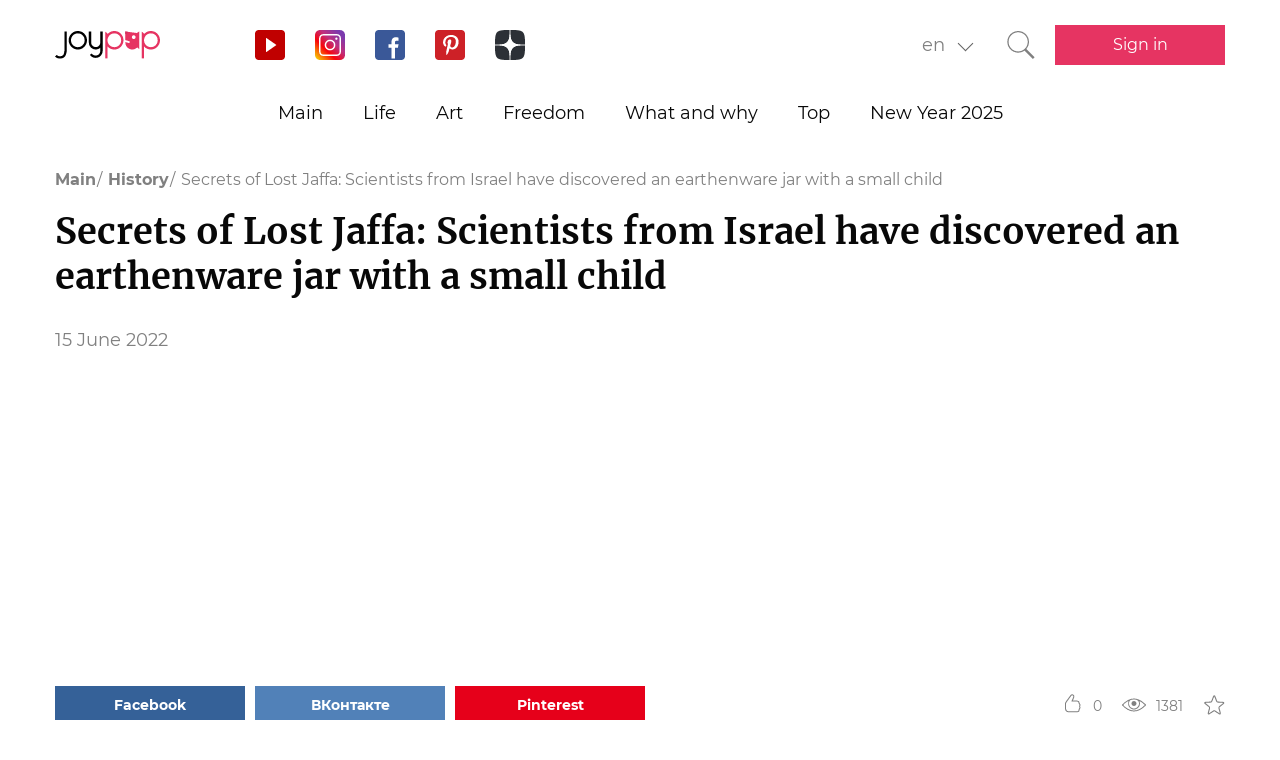

--- FILE ---
content_type: text/html; charset=UTF-8
request_url: https://joy-pup.com/en/history-en/secrets-of-lost-jaffa-scientists-from-israel-have-discovered-an-earthenware-jar-with-a-small-child/
body_size: 24133
content:
    <!DOCTYPE html>
<html lang="en-US">
    <head>
        <meta http-equiv="X-UA-Compatible" content="IE=edge"/>
        <meta charset="UTF-8">
        <meta content="width=device-width, initial-scale=1, maximum-scale=6" name="viewport"/>
        <link rel="shortcut icon" href="/frontend/public/static/img/favicon.ico" type="image/x-icon"/>

        <meta name='allsites-biz' content='ac3e2c4e1d4bd07fb973a2ea4d250160'/>
        <meta name="telderi" content="bc1a4e2889afbee9c1fbb6141d5b4ed3"/>

        <title>Archaeologists have found a vessel with a child</title>

<!-- All in One SEO Pack 3.3.4 by Michael Torbert of Semper Fi Web Design[506,628] -->
<meta name="description"  content="During excavations of the ancient city of Jaffa, Israeli scientists discovered a vessel with a newborn child and a Greek mosaic" />

<link rel="canonical" href="https://joy-pup.com/en/history-en/secrets-of-lost-jaffa-scientists-from-israel-have-discovered-an-earthenware-jar-with-a-small-child/" />
<!-- All in One SEO Pack -->
<link rel='stylesheet' id='main-css'  href='https://joy-pup.com/frontend/public/static/css/main-a13b8802ce.css' type='text/css' media='all' />
<script async src="https://pagead2.googlesyndication.com/pagead/js/adsbygoogle.js"></script><script>
        (adsbygoogle = window.adsbygoogle || []).push({
            google_ad_client: "ca-pub-7485005645675031",
            enable_page_level_ads: true
        });
    </script><link rel="alternate" href="https://joy-pup.com/history/tajny-zaterjannoj-jaffy-uchenye-iz-izrai/" hreflang="ru" />
<link rel="alternate" href="https://joy-pup.com/ua/history-ua/tayemnici-zagublenoji-jaffi-vcheni-z-izra/" hreflang="uk" />
<link rel="alternate" href="https://joy-pup.com/en/history-en/secrets-of-lost-jaffa-scientists-from-israel-have-discovered-an-earthenware-jar-with-a-small-child/" hreflang="en" />
<link rel="alternate" href="https://joy-pup.com/de/history-de/geheimnisse-des-verlorenen-jaffa-wissenschaftler-aus-israel-entdeckten-einen-topf-mit-einem-kleinen-kind/" hreflang="de" />
<meta property="og:site_name" content="Joy-Pup" />
<meta property="og:type" content="article" />
<meta property="og:title" content="Secrets of Lost Jaffa: Scientists from Israel have discovered an earthenware jar with a small child" />
<meta property="og:url" content="https://joy-pup.com/en/history-en/secrets-of-lost-jaffa-scientists-from-israel-have-discovered-an-earthenware-jar-with-a-small-child/" />
<meta property="og:image" content="https://joy-pup.com/wp-content/uploads/2022/06/sosud-s-rebenkom1-titel.jpg" />
<meta property="og:description" content="During excavations of the ancient city of Jaffa, Israeli scientists discovered a vessel with a newborn child and a Greek mosaic"  />        <meta name="77db56666fca122d18cc716c71a5d636" content=""><meta name="p:domain_verify" content="28a91ae74dde5919bbefb35c407ef5f4"/><!-- Google Tag Manager -->
<script>(function (w, d, s, l, i) {
        w[l] = w[l] || [];
        w[l].push({
            'gtm.start':
                new Date().getTime(), event: 'gtm.js'
        });
        var f = d.getElementsByTagName(s)[0],
            j = d.createElement(s), dl = l != 'dataLayer' ? '&l=' + l : '';
        j.async = true;
        j.src =
            'https://www.googletagmanager.com/gtm.js?id=' + i + dl;
        f.parentNode.insertBefore(j, f);
    })(window, document, 'script', 'dataLayer', 'GTM-PZGMPD8');</script>
<!-- End Google Tag Manager -->    </head>
<body class="post-template-default single single-post postid-92660 single-format-standard">
    <!-- Google Tag Manager (noscript) -->
    <noscript>
        <iframe src="https://www.googletagmanager.com/ns.html?id=GTM-PZGMPD8"
                height="0" width="0" style="display:none;visibility:hidden"></iframe>
    </noscript>
    <!-- End Google Tag Manager (noscript) -->    <header class="header">
        <div class="header__container">
            <div class="header__block-left">
                <a href="https://joy-pup.com/en/"
                ><img src="/frontend/public/static/img/logo.svg" alt="logo" class="header__logo"/></a>
                <div class="social social_header">

                    <div class="social__list">
                        <a title="YouTube" href="https://www.youtube.com/channel/UCvYx8835Aa49nWtp-4OI5AQ"
                           target="_blank" class="social__item">
                            <svg class="icon icon_youtube icon_social">
                                <use xlink:href="/frontend/public/static/icons/symbol/social-sprite.svg#yout"></use>
                            </svg>
                        </a>
                        <a title="Instagram" href="https://www.instagram.com/joypupblog/" target="_blank"
                           class="social__item">
                            <img class="icon icon_instagram icon_social" src="/frontend/app/icons/social/inst.svg"/>
                        </a>
                        <a title="Facebook" href="https://www.facebook.com/joypupcom" target="_blank"
                           class="social__item">
                            <svg class="icon icon_facebook icon_social">
                                <use xlink:href="/frontend/public/static/icons/symbol/social-sprite.svg#fb"></use>
                            </svg>
                        </a>
                        <a title="Pinterest" href="https://www.pinterest.com/joypupcom/" target="_blank"
                           class="social__item">
                            <svg class="icon icon_pinterest icon_social">
                                <use xlink:href="/frontend/public/static/icons/symbol/social-sprite.svg#pin"></use>
                            </svg>
                        </a>
                        <a title="Yandex Zen" href="https://zen.yandex.ru/joypup" target="_blank"
                           class="social__item">
                            <svg class="icon icon_zen icon_social">
                                <use xlink:href="/frontend/public/static/icons/symbol/social-sprite.svg#zen"></use>
                            </svg>
                        </a>
                    </div>
                </div>
            </div>
            <div class="header__block-right">
                                    <form method="post" action="" id="form-change-lang" class="form form_lang">
                        <div class="form-block">
                            <div class="form-block__input-wrapp form-block__select-wrapp">
                                <select id="lang-cite" name="language_cite"
                                        class="form-block__input form-block__select">
                                    <option disabled = "" selected = "" value="https://joy-pup.com/en/history-en/secrets-of-lost-jaffa-scientists-from-israel-have-discovered-an-earthenware-jar-with-a-small-child/">en</option><option value="https://joy-pup.com/history/tajny-zaterjannoj-jaffy-uchenye-iz-izrai/">рус</option><option value="https://joy-pup.com/ua/history-ua/tayemnici-zagublenoji-jaffi-vcheni-z-izra/">укр</option><option value="https://joy-pup.com/de/history-de/geheimnisse-des-verlorenen-jaffa-wissenschaftler-aus-israel-entdeckten-einen-topf-mit-einem-kleinen-kind/">de</option>                                </select>
                                <span class="form-block__border"></span>
                            </div>
                        </div>
                    </form>
                                                    <a href="https://joy-pup.com/en/search-en/" class="header__search" aria-label="Кнопка поиска">
                        <svg class="icon icon_search icon_search-header">
                            <use xlink:href="/frontend/public/static/icons/symbol/common-sprite.svg#search"></use>
                        </svg>
                    </a>
                                <div id="hamburger" class="hamburger">
                    <span class="hamburger__line hamburger__pseudo-line"></span>
                </div>
                                    <div class="btn-wrapp">
                        <a href="https://joy-pup.com/en/sign-in-en/" type="button"
                           class="btn btn_primary">Sign in</a>
                    </div>
                            </div>
        </div>
    </header>
    <nav class="main-menu">
                    <div class="lang-menu">

                <a href ="https://joy-pup.com/en/history-en/secrets-of-lost-jaffa-scientists-from-israel-have-discovered-an-earthenware-jar-with-a-small-child/" class="lang-menu__btn active">en </a> <a href = "https://joy-pup.com/history/tajny-zaterjannoj-jaffy-uchenye-iz-izrai/" class="lang-menu__btn" >рус </a><a href = "https://joy-pup.com/ua/history-ua/tayemnici-zagublenoji-jaffi-vcheni-z-izra/" class="lang-menu__btn" >укр </a><a href = "https://joy-pup.com/de/history-de/geheimnisse-des-verlorenen-jaffa-wissenschaftler-aus-israel-entdeckten-einen-topf-mit-einem-kleinen-kind/" class="lang-menu__btn" >de </a>            </div>
        <ul class="main-menu__list">
<li class="main-menu__item">
                        <a class="main-menu__value" href="https://joy-pup.com/en/">Main</a>
                    </li>
<li class="main-menu__item">
						<div data-tab="submenu-23896" class="main-menu__value">
							<span class="main-menu__text">Life</span>
							<svg class="icon icon_arrow-down">
								<use xlink:href="/frontend/public/static/icons/symbol/common-sprite.svg#arrow-down"></use>
							</svg>
						</div>
						<div id="submenu-23896" class="sub-menu">
						<ul class="sub-menu__list"><li class="sub-menu__item">
	<a  data-category="cat-24097" href="https://joy-pup.com/en/category/health-beauty-en/" class="sub-menu__link active">Health and beauty</a>
	</li>
<li class="sub-menu__item">
	<a  data-category="cat-24094" href="https://joy-pup.com/en/category/fashion-en/" class="sub-menu__link">Fashion</a>
	</li>
<li class="sub-menu__item">
	<a  data-category="cat-24105" href="https://joy-pup.com/en/category/sport-en/" class="sub-menu__link">Sport</a>
	</li>
<li class="sub-menu__item">
	<a  data-category="cat-50695" href="https://joy-pup.com/en/category/astrology-en/" class="sub-menu__link">Astrology</a>
	</li>
<li class="sub-menu__item">
	<a  data-category="cat-109448" href="https://joy-pup.com/en/category/numerology-en/" class="sub-menu__link">Numerology</a>
	</li>
<li class="sub-menu__item">
	<a  data-category="cat-24093" href="https://joy-pup.com/en/category/family-en/" class="sub-menu__link">Family</a>
	</li>
<li class="sub-menu__item">
	<a  data-category="cat-24088" href="https://joy-pup.com/en/category/animals-en/" class="sub-menu__link">Animals</a>
	</li>
<li class="sub-menu__item">
	<a  data-category="cat-23983" href="https://joy-pup.com/en/category/joke-en/" class="sub-menu__link">Jokes</a>
	</li>
<li class="sub-menu__item">
	<a  data-category="cat-24091" href="https://joy-pup.com/en/category/cooking-en/" class="sub-menu__link">Cookery</a>
	</li>
<li class="sub-menu__item">
	<a  data-category="cat-24098" href="https://joy-pup.com/en/category/holidays-en/" class="sub-menu__link">Holidays</a>
	</li>
<li class="sub-menu__item">
	<a  data-category="cat-24096" href="https://joy-pup.com/en/category/good-en/" class="sub-menu__link">Goodness</a>
	</li></ul><div id="cat-24097" class="sub-menu__news active">
               <article class="news-short"><a title="Fashionable eyebrow shapes that will be trending in 2026" href="https://joy-pup.com/en/health-beauty-en/fashionable-eyebrow-shapes-that-will-be-trending-in-2026/" class="news-short__img-wrapp">
               <img src="https://joy-pup.com/wp-content/uploads/2026/01/Golovna-18-70x70.jpg" alt="Fashionable eyebrow shapes that will be trending in 2026" class="news-short__img"/>
               </a>
                <div class="news-short__content">
                <a title="Fashionable eyebrow shapes that will be trending in 2026" href="https://joy-pup.com/en/health-beauty-en/fashionable-eyebrow-shapes-that-will-be-trending-in-2026/" class="news-short__title-wrapp">
                	<span class="news-short__title">
                		Fashionable eyebrow shapes that...
					</span></a>
                    <span class="news-short__date">16 January 2026</span>
                  <div class="news-short__icon-wrapp">
                    <a href="https://joy-pup.com/en/health-beauty-en/fashionable-eyebrow-shapes-that-will-be-trending-in-2026/#comments" class="news-short__icon" title="Оставить комментарий">
                      <svg class="icon icon_comment icon_news-short">
                        <use xlink:href="/frontend/public/static/icons/symbol/common-sprite.svg#comment"></use>
                      </svg>
                    <span class="news-short__digit">0</span>
                    </a>
                    <div class="news-short__icon" title="Количество просмотров">
                        <svg class="icon icon_view icon_news-short">
                        <use xlink:href="/frontend/public/static/icons/symbol/common-sprite.svg#view"></use>
                        </svg>
                    <span class="news-short__digit">251</span>
                    </div>
                  </div>
                </div>
              </article>
               <article class="news-short"><a title="Fashionable Makeup Shades 2026: What to Choose for a Beautiful Look" href="https://joy-pup.com/en/health-beauty-en/fashionable-makeup-shades-2026-what-to-choose-for-a-beautiful-look/" class="news-short__img-wrapp">
               <img src="https://joy-pup.com/wp-content/uploads/2026/01/Golovna-16-70x70.jpg" alt="Fashionable Makeup Shades 2026: What to Choose for a Beautiful Look" class="news-short__img"/>
               </a>
                <div class="news-short__content">
                <a title="Fashionable Makeup Shades 2026: What to Choose for a Beautiful Look" href="https://joy-pup.com/en/health-beauty-en/fashionable-makeup-shades-2026-what-to-choose-for-a-beautiful-look/" class="news-short__title-wrapp">
                	<span class="news-short__title">
                		Fashionable Makeup Shades 2026...
					</span></a>
                    <span class="news-short__date">15 January 2026</span>
                  <div class="news-short__icon-wrapp">
                    <a href="https://joy-pup.com/en/health-beauty-en/fashionable-makeup-shades-2026-what-to-choose-for-a-beautiful-look/#comments" class="news-short__icon" title="Оставить комментарий">
                      <svg class="icon icon_comment icon_news-short">
                        <use xlink:href="/frontend/public/static/icons/symbol/common-sprite.svg#comment"></use>
                      </svg>
                    <span class="news-short__digit">0</span>
                    </a>
                    <div class="news-short__icon" title="Количество просмотров">
                        <svg class="icon icon_view icon_news-short">
                        <use xlink:href="/frontend/public/static/icons/symbol/common-sprite.svg#view"></use>
                        </svg>
                    <span class="news-short__digit">271</span>
                    </div>
                  </div>
                </div>
              </article>
               <article class="news-short"><a title="Antioxidants for Skin: The Best Foods for Glowing Skin" href="https://joy-pup.com/en/health-beauty-en/antioxidants-for-skin-the-best-foods-for-glowing-skin/" class="news-short__img-wrapp">
               <img src="https://joy-pup.com/wp-content/uploads/2026/01/main-37-70x70.jpg" alt="Antioxidants for Skin: The Best Foods for Glowing Skin" class="news-short__img"/>
               </a>
                <div class="news-short__content">
                <a title="Antioxidants for Skin: The Best Foods for Glowing Skin" href="https://joy-pup.com/en/health-beauty-en/antioxidants-for-skin-the-best-foods-for-glowing-skin/" class="news-short__title-wrapp">
                	<span class="news-short__title">
                		Antioxidants for Skin: The Best...
					</span></a>
                    <span class="news-short__date">13 January 2026</span>
                  <div class="news-short__icon-wrapp">
                    <a href="https://joy-pup.com/en/health-beauty-en/antioxidants-for-skin-the-best-foods-for-glowing-skin/#comments" class="news-short__icon" title="Оставить комментарий">
                      <svg class="icon icon_comment icon_news-short">
                        <use xlink:href="/frontend/public/static/icons/symbol/common-sprite.svg#comment"></use>
                      </svg>
                    <span class="news-short__digit">0</span>
                    </a>
                    <div class="news-short__icon" title="Количество просмотров">
                        <svg class="icon icon_view icon_news-short">
                        <use xlink:href="/frontend/public/static/icons/symbol/common-sprite.svg#view"></use>
                        </svg>
                    <span class="news-short__digit">284</span>
                    </div>
                  </div>
                </div>
              </article>
</div>
<div id="cat-24094" class="sub-menu__news">
               <article class="news-short"><a title="How to wear a skirt in winter to look fashionable and stay warm" href="https://joy-pup.com/en/fashion-en/how-to-wear-a-skirt-in-winter-to-look-fashionable-and-stay-warm/" class="news-short__img-wrapp">
               <img src="https://joy-pup.com/wp-content/uploads/2026/01/main-40-70x70.jpg" alt="How to wear a skirt in winter to look fashionable and stay warm" class="news-short__img"/>
               </a>
                <div class="news-short__content">
                <a title="How to wear a skirt in winter to look fashionable and stay warm" href="https://joy-pup.com/en/fashion-en/how-to-wear-a-skirt-in-winter-to-look-fashionable-and-stay-warm/" class="news-short__title-wrapp">
                	<span class="news-short__title">
                		How to wear a skirt in winter to...
					</span></a>
                    <span class="news-short__date">14 January 2026</span>
                  <div class="news-short__icon-wrapp">
                    <a href="https://joy-pup.com/en/fashion-en/how-to-wear-a-skirt-in-winter-to-look-fashionable-and-stay-warm/#comments" class="news-short__icon" title="Оставить комментарий">
                      <svg class="icon icon_comment icon_news-short">
                        <use xlink:href="/frontend/public/static/icons/symbol/common-sprite.svg#comment"></use>
                      </svg>
                    <span class="news-short__digit">0</span>
                    </a>
                    <div class="news-short__icon" title="Количество просмотров">
                        <svg class="icon icon_view icon_news-short">
                        <use xlink:href="/frontend/public/static/icons/symbol/common-sprite.svg#view"></use>
                        </svg>
                    <span class="news-short__digit">240</span>
                    </div>
                  </div>
                </div>
              </article>
               <article class="news-short"><a title="5 Stylish Ways to Wear a Down Jacket This Winter" href="https://joy-pup.com/en/fashion-en/5-stylish-ways-to-wear-a-down-jacket-this-winter/" class="news-short__img-wrapp">
               <img src="https://joy-pup.com/wp-content/uploads/2026/01/Golovna-2-3-70x70.jpg" alt="5 Stylish Ways to Wear a Down Jacket This Winter" class="news-short__img"/>
               </a>
                <div class="news-short__content">
                <a title="5 Stylish Ways to Wear a Down Jacket This Winter" href="https://joy-pup.com/en/fashion-en/5-stylish-ways-to-wear-a-down-jacket-this-winter/" class="news-short__title-wrapp">
                	<span class="news-short__title">
                		5 Stylish Ways to Wear a Down...
					</span></a>
                    <span class="news-short__date">13 January 2026</span>
                  <div class="news-short__icon-wrapp">
                    <a href="https://joy-pup.com/en/fashion-en/5-stylish-ways-to-wear-a-down-jacket-this-winter/#comments" class="news-short__icon" title="Оставить комментарий">
                      <svg class="icon icon_comment icon_news-short">
                        <use xlink:href="/frontend/public/static/icons/symbol/common-sprite.svg#comment"></use>
                      </svg>
                    <span class="news-short__digit">0</span>
                    </a>
                    <div class="news-short__icon" title="Количество просмотров">
                        <svg class="icon icon_view icon_news-short">
                        <use xlink:href="/frontend/public/static/icons/symbol/common-sprite.svg#view"></use>
                        </svg>
                    <span class="news-short__digit">267</span>
                    </div>
                  </div>
                </div>
              </article>
               <article class="news-short"><a title="How to choose a women&#8217;s belt for any look: stylist tips" href="https://joy-pup.com/en/fashion-en/how-to-choose-a-womens-belt-for-any-look-stylist-tips/" class="news-short__img-wrapp">
               <img src="https://joy-pup.com/wp-content/uploads/2026/01/main-30-70x70.jpg" alt="How to choose a women&#8217;s belt for any look: stylist tips" class="news-short__img"/>
               </a>
                <div class="news-short__content">
                <a title="How to choose a women&#8217;s belt for any look: stylist tips" href="https://joy-pup.com/en/fashion-en/how-to-choose-a-womens-belt-for-any-look-stylist-tips/" class="news-short__title-wrapp">
                	<span class="news-short__title">
                		How to choose a women&#8217;s belt...
					</span></a>
                    <span class="news-short__date">11 January 2026</span>
                  <div class="news-short__icon-wrapp">
                    <a href="https://joy-pup.com/en/fashion-en/how-to-choose-a-womens-belt-for-any-look-stylist-tips/#comments" class="news-short__icon" title="Оставить комментарий">
                      <svg class="icon icon_comment icon_news-short">
                        <use xlink:href="/frontend/public/static/icons/symbol/common-sprite.svg#comment"></use>
                      </svg>
                    <span class="news-short__digit">0</span>
                    </a>
                    <div class="news-short__icon" title="Количество просмотров">
                        <svg class="icon icon_view icon_news-short">
                        <use xlink:href="/frontend/public/static/icons/symbol/common-sprite.svg#view"></use>
                        </svg>
                    <span class="news-short__digit">291</span>
                    </div>
                  </div>
                </div>
              </article>
</div>
<div id="cat-24105" class="sub-menu__news">
               <article class="news-short"><a title="How to lose weight in the hips: 5 effective exercises" href="https://joy-pup.com/en/sport-en/how-to-lose-weight-in-the-hips-5-effective-exercises/" class="news-short__img-wrapp">
               <img src="https://joy-pup.com/wp-content/uploads/2025/04/main-66-70x70.jpg" alt="How to lose weight in the hips: 5 effective exercises" class="news-short__img"/>
               </a>
                <div class="news-short__content">
                <a title="How to lose weight in the hips: 5 effective exercises" href="https://joy-pup.com/en/sport-en/how-to-lose-weight-in-the-hips-5-effective-exercises/" class="news-short__title-wrapp">
                	<span class="news-short__title">
                		How to lose weight in the hips: 5...
					</span></a>
                    <span class="news-short__date">26 April 2025</span>
                  <div class="news-short__icon-wrapp">
                    <a href="https://joy-pup.com/en/sport-en/how-to-lose-weight-in-the-hips-5-effective-exercises/#comments" class="news-short__icon" title="Оставить комментарий">
                      <svg class="icon icon_comment icon_news-short">
                        <use xlink:href="/frontend/public/static/icons/symbol/common-sprite.svg#comment"></use>
                      </svg>
                    <span class="news-short__digit">0</span>
                    </a>
                    <div class="news-short__icon" title="Количество просмотров">
                        <svg class="icon icon_view icon_news-short">
                        <use xlink:href="/frontend/public/static/icons/symbol/common-sprite.svg#view"></use>
                        </svg>
                    <span class="news-short__digit">1837</span>
                    </div>
                  </div>
                </div>
              </article>
               <article class="news-short"><a title="10 Most Unusual Sports in the World" href="https://joy-pup.com/en/sport-en/10-most-unusual-sports-in-the-world/" class="news-short__img-wrapp">
               <img src="https://joy-pup.com/wp-content/uploads/2024/09/golovna-5-70x70.jpg" alt="10 Most Unusual Sports in the World" class="news-short__img"/>
               </a>
                <div class="news-short__content">
                <a title="10 Most Unusual Sports in the World" href="https://joy-pup.com/en/sport-en/10-most-unusual-sports-in-the-world/" class="news-short__title-wrapp">
                	<span class="news-short__title">
                		10 Most Unusual Sports in the World
					</span></a>
                    <span class="news-short__date">3 September 2024</span>
                  <div class="news-short__icon-wrapp">
                    <a href="https://joy-pup.com/en/sport-en/10-most-unusual-sports-in-the-world/#comments" class="news-short__icon" title="Оставить комментарий">
                      <svg class="icon icon_comment icon_news-short">
                        <use xlink:href="/frontend/public/static/icons/symbol/common-sprite.svg#comment"></use>
                      </svg>
                    <span class="news-short__digit">0</span>
                    </a>
                    <div class="news-short__icon" title="Количество просмотров">
                        <svg class="icon icon_view icon_news-short">
                        <use xlink:href="/frontend/public/static/icons/symbol/common-sprite.svg#view"></use>
                        </svg>
                    <span class="news-short__digit">2881</span>
                    </div>
                  </div>
                </div>
              </article>
               <article class="news-short"><a title="Extreme skijoring &#8211; what kind of sport is it?" href="https://joy-pup.com/en/sport-en/extreme-skijoring-what-kind-of-sport-is-it/" class="news-short__img-wrapp">
               <img src="https://joy-pup.com/wp-content/uploads/2022/04/skijoring3-70x70.jpg" alt="Extreme skijoring &#8211; what kind of sport is it?" class="news-short__img"/>
               </a>
                <div class="news-short__content">
                <a title="Extreme skijoring &#8211; what kind of sport is it?" href="https://joy-pup.com/en/sport-en/extreme-skijoring-what-kind-of-sport-is-it/" class="news-short__title-wrapp">
                	<span class="news-short__title">
                		Extreme skijoring &#8211; what...
					</span></a>
                    <span class="news-short__date">18 April 2022</span>
                  <div class="news-short__icon-wrapp">
                    <a href="https://joy-pup.com/en/sport-en/extreme-skijoring-what-kind-of-sport-is-it/#comments" class="news-short__icon" title="Оставить комментарий">
                      <svg class="icon icon_comment icon_news-short">
                        <use xlink:href="/frontend/public/static/icons/symbol/common-sprite.svg#comment"></use>
                      </svg>
                    <span class="news-short__digit">0</span>
                    </a>
                    <div class="news-short__icon" title="Количество просмотров">
                        <svg class="icon icon_view icon_news-short">
                        <use xlink:href="/frontend/public/static/icons/symbol/common-sprite.svg#view"></use>
                        </svg>
                    <span class="news-short__digit">2733</span>
                    </div>
                  </div>
                </div>
              </article>
</div>
<div id="cat-50695" class="sub-menu__news">
               <article class="news-short"><a title="Full Moon in February 2026: Date and Astrological Impact on Zodiac Signs" href="https://joy-pup.com/en/astrology-en/full-moon-in-february-2026-date-and-astrological-impact-on-zodiac-signs/" class="news-short__img-wrapp">
               <img src="https://joy-pup.com/wp-content/uploads/2026/01/main-42-70x70.jpg" alt="Full Moon in February 2026: Date and Astrological Impact on Zodiac Signs" class="news-short__img"/>
               </a>
                <div class="news-short__content">
                <a title="Full Moon in February 2026: Date and Astrological Impact on Zodiac Signs" href="https://joy-pup.com/en/astrology-en/full-moon-in-february-2026-date-and-astrological-impact-on-zodiac-signs/" class="news-short__title-wrapp">
                	<span class="news-short__title">
                		Full Moon in February 2026: Date...
					</span></a>
                    <span class="news-short__date">15 January 2026</span>
                  <div class="news-short__icon-wrapp">
                    <a href="https://joy-pup.com/en/astrology-en/full-moon-in-february-2026-date-and-astrological-impact-on-zodiac-signs/#comments" class="news-short__icon" title="Оставить комментарий">
                      <svg class="icon icon_comment icon_news-short">
                        <use xlink:href="/frontend/public/static/icons/symbol/common-sprite.svg#comment"></use>
                      </svg>
                    <span class="news-short__digit">0</span>
                    </a>
                    <div class="news-short__icon" title="Количество просмотров">
                        <svg class="icon icon_view icon_news-short">
                        <use xlink:href="/frontend/public/static/icons/symbol/common-sprite.svg#view"></use>
                        </svg>
                    <span class="news-short__digit">270</span>
                    </div>
                  </div>
                </div>
              </article>
               <article class="news-short"><a title="Weekly Horoscope for January 26 &#8211; February 1, 2026: Forecast for All Zodiac Signs" href="https://joy-pup.com/en/astrology-en/weekly-horoscope-for-january-26-february-1-2026-forecast-for-all-zodiac-signs/" class="news-short__img-wrapp">
               <img src="https://joy-pup.com/wp-content/uploads/2026/01/main-29-70x70.jpg" alt="Weekly Horoscope for January 26 &#8211; February 1, 2026: Forecast for All Zodiac Signs" class="news-short__img"/>
               </a>
                <div class="news-short__content">
                <a title="Weekly Horoscope for January 26 &#8211; February 1, 2026: Forecast for All Zodiac Signs" href="https://joy-pup.com/en/astrology-en/weekly-horoscope-for-january-26-february-1-2026-forecast-for-all-zodiac-signs/" class="news-short__title-wrapp">
                	<span class="news-short__title">
                		Weekly Horoscope for January 26...
					</span></a>
                    <span class="news-short__date">12 January 2026</span>
                  <div class="news-short__icon-wrapp">
                    <a href="https://joy-pup.com/en/astrology-en/weekly-horoscope-for-january-26-february-1-2026-forecast-for-all-zodiac-signs/#comments" class="news-short__icon" title="Оставить комментарий">
                      <svg class="icon icon_comment icon_news-short">
                        <use xlink:href="/frontend/public/static/icons/symbol/common-sprite.svg#comment"></use>
                      </svg>
                    <span class="news-short__digit">0</span>
                    </a>
                    <div class="news-short__icon" title="Количество просмотров">
                        <svg class="icon icon_view icon_news-short">
                        <use xlink:href="/frontend/public/static/icons/symbol/common-sprite.svg#view"></use>
                        </svg>
                    <span class="news-short__digit">291</span>
                    </div>
                  </div>
                </div>
              </article>
               <article class="news-short"><a title="Love horoscope for February 2026 for men and women" href="https://joy-pup.com/en/astrology-en/love-horoscope-for-february-2026-for-men-and-women/" class="news-short__img-wrapp">
               <img src="https://joy-pup.com/wp-content/uploads/2026/01/main-23-70x70.jpg" alt="Love horoscope for February 2026 for men and women" class="news-short__img"/>
               </a>
                <div class="news-short__content">
                <a title="Love horoscope for February 2026 for men and women" href="https://joy-pup.com/en/astrology-en/love-horoscope-for-february-2026-for-men-and-women/" class="news-short__title-wrapp">
                	<span class="news-short__title">
                		Love horoscope for February 2026...
					</span></a>
                    <span class="news-short__date">9 January 2026</span>
                  <div class="news-short__icon-wrapp">
                    <a href="https://joy-pup.com/en/astrology-en/love-horoscope-for-february-2026-for-men-and-women/#comments" class="news-short__icon" title="Оставить комментарий">
                      <svg class="icon icon_comment icon_news-short">
                        <use xlink:href="/frontend/public/static/icons/symbol/common-sprite.svg#comment"></use>
                      </svg>
                    <span class="news-short__digit">0</span>
                    </a>
                    <div class="news-short__icon" title="Количество просмотров">
                        <svg class="icon icon_view icon_news-short">
                        <use xlink:href="/frontend/public/static/icons/symbol/common-sprite.svg#view"></use>
                        </svg>
                    <span class="news-short__digit">269</span>
                    </div>
                  </div>
                </div>
              </article>
</div>
<div id="cat-109448" class="sub-menu__news">
               <article class="news-short"><a title="Lucky Numbers for 2026: What Numerology Says" href="https://joy-pup.com/en/numerology-en/lucky-numbers-for-2026-what-numerology-says/" class="news-short__img-wrapp">
               <img src="https://joy-pup.com/wp-content/uploads/2026/01/main-36-70x70.jpg" alt="Lucky Numbers for 2026: What Numerology Says" class="news-short__img"/>
               </a>
                <div class="news-short__content">
                <a title="Lucky Numbers for 2026: What Numerology Says" href="https://joy-pup.com/en/numerology-en/lucky-numbers-for-2026-what-numerology-says/" class="news-short__title-wrapp">
                	<span class="news-short__title">
                		Lucky Numbers for 2026: What...
					</span></a>
                    <span class="news-short__date">13 January 2026</span>
                  <div class="news-short__icon-wrapp">
                    <a href="https://joy-pup.com/en/numerology-en/lucky-numbers-for-2026-what-numerology-says/#comments" class="news-short__icon" title="Оставить комментарий">
                      <svg class="icon icon_comment icon_news-short">
                        <use xlink:href="/frontend/public/static/icons/symbol/common-sprite.svg#comment"></use>
                      </svg>
                    <span class="news-short__digit">0</span>
                    </a>
                    <div class="news-short__icon" title="Количество просмотров">
                        <svg class="icon icon_view icon_news-short">
                        <use xlink:href="/frontend/public/static/icons/symbol/common-sprite.svg#view"></use>
                        </svg>
                    <span class="news-short__digit">429</span>
                    </div>
                  </div>
                </div>
              </article>
               <article class="news-short"><a title="How to choose a wedding date in 2026 according to numerology: favorable days" href="https://joy-pup.com/en/numerology-en/how-to-choose-a-wedding-date-in-2026-according-to-numerology-favorable-days/" class="news-short__img-wrapp">
               <img src="https://joy-pup.com/wp-content/uploads/2025/12/main-97-70x70.jpg" alt="How to choose a wedding date in 2026 according to numerology: favorable days" class="news-short__img"/>
               </a>
                <div class="news-short__content">
                <a title="How to choose a wedding date in 2026 according to numerology: favorable days" href="https://joy-pup.com/en/numerology-en/how-to-choose-a-wedding-date-in-2026-according-to-numerology-favorable-days/" class="news-short__title-wrapp">
                	<span class="news-short__title">
                		How to choose a wedding date in...
					</span></a>
                    <span class="news-short__date">31 December 2025</span>
                  <div class="news-short__icon-wrapp">
                    <a href="https://joy-pup.com/en/numerology-en/how-to-choose-a-wedding-date-in-2026-according-to-numerology-favorable-days/#comments" class="news-short__icon" title="Оставить комментарий">
                      <svg class="icon icon_comment icon_news-short">
                        <use xlink:href="/frontend/public/static/icons/symbol/common-sprite.svg#comment"></use>
                      </svg>
                    <span class="news-short__digit">0</span>
                    </a>
                    <div class="news-short__icon" title="Количество просмотров">
                        <svg class="icon icon_view icon_news-short">
                        <use xlink:href="/frontend/public/static/icons/symbol/common-sprite.svg#view"></use>
                        </svg>
                    <span class="news-short__digit">471</span>
                    </div>
                  </div>
                </div>
              </article>
               <article class="news-short"><a title="February 26, 2026 – the most powerful mirror date of the year" href="https://joy-pup.com/en/numerology-en/february-26-2026-the-most-powerful-mirror-date-of-the-year/" class="news-short__img-wrapp">
               <img src="https://joy-pup.com/wp-content/uploads/2025/11/main-26-70x70.jpg" alt="February 26, 2026 – the most powerful mirror date of the year" class="news-short__img"/>
               </a>
                <div class="news-short__content">
                <a title="February 26, 2026 – the most powerful mirror date of the year" href="https://joy-pup.com/en/numerology-en/february-26-2026-the-most-powerful-mirror-date-of-the-year/" class="news-short__title-wrapp">
                	<span class="news-short__title">
                		February 26, 2026 – the most...
					</span></a>
                    <span class="news-short__date">11 November 2025</span>
                  <div class="news-short__icon-wrapp">
                    <a href="https://joy-pup.com/en/numerology-en/february-26-2026-the-most-powerful-mirror-date-of-the-year/#comments" class="news-short__icon" title="Оставить комментарий">
                      <svg class="icon icon_comment icon_news-short">
                        <use xlink:href="/frontend/public/static/icons/symbol/common-sprite.svg#comment"></use>
                      </svg>
                    <span class="news-short__digit">0</span>
                    </a>
                    <div class="news-short__icon" title="Количество просмотров">
                        <svg class="icon icon_view icon_news-short">
                        <use xlink:href="/frontend/public/static/icons/symbol/common-sprite.svg#view"></use>
                        </svg>
                    <span class="news-short__digit">848</span>
                    </div>
                  </div>
                </div>
              </article>
</div>
<div id="cat-24093" class="sub-menu__news">
               <article class="news-short"><a title="What to name a boy in 2026, the Year of the Fire Horse: the best names and their meanings" href="https://joy-pup.com/en/family-en/what-to-name-a-boy-in-2026-the-year-of-the-fire-horse-the-best-names-and-their-meanings/" class="news-short__img-wrapp">
               <img src="https://joy-pup.com/wp-content/uploads/2025/12/main-41-70x70.jpg" alt="What to name a boy in 2026, the Year of the Fire Horse: the best names and their meanings" class="news-short__img"/>
               </a>
                <div class="news-short__content">
                <a title="What to name a boy in 2026, the Year of the Fire Horse: the best names and their meanings" href="https://joy-pup.com/en/family-en/what-to-name-a-boy-in-2026-the-year-of-the-fire-horse-the-best-names-and-their-meanings/" class="news-short__title-wrapp">
                	<span class="news-short__title">
                		What to name a boy in 2026, the...
					</span></a>
                    <span class="news-short__date">11 December 2025</span>
                  <div class="news-short__icon-wrapp">
                    <a href="https://joy-pup.com/en/family-en/what-to-name-a-boy-in-2026-the-year-of-the-fire-horse-the-best-names-and-their-meanings/#comments" class="news-short__icon" title="Оставить комментарий">
                      <svg class="icon icon_comment icon_news-short">
                        <use xlink:href="/frontend/public/static/icons/symbol/common-sprite.svg#comment"></use>
                      </svg>
                    <span class="news-short__digit">0</span>
                    </a>
                    <div class="news-short__icon" title="Количество просмотров">
                        <svg class="icon icon_view icon_news-short">
                        <use xlink:href="/frontend/public/static/icons/symbol/common-sprite.svg#view"></use>
                        </svg>
                    <span class="news-short__digit">502</span>
                    </div>
                  </div>
                </div>
              </article>
               <article class="news-short"><a title="What to name a girl in the Year of the Horse 2026: names and advice" href="https://joy-pup.com/en/family-en/what-to-name-a-girl-in-the-year-of-the-horse-2026-names-and-advice/" class="news-short__img-wrapp">
               <img src="https://joy-pup.com/wp-content/uploads/2025/12/main-39-70x70.jpg" alt="What to name a girl in the Year of the Horse 2026: names and advice" class="news-short__img"/>
               </a>
                <div class="news-short__content">
                <a title="What to name a girl in the Year of the Horse 2026: names and advice" href="https://joy-pup.com/en/family-en/what-to-name-a-girl-in-the-year-of-the-horse-2026-names-and-advice/" class="news-short__title-wrapp">
                	<span class="news-short__title">
                		What to name a girl in the Year of...
					</span></a>
                    <span class="news-short__date">10 December 2025</span>
                  <div class="news-short__icon-wrapp">
                    <a href="https://joy-pup.com/en/family-en/what-to-name-a-girl-in-the-year-of-the-horse-2026-names-and-advice/#comments" class="news-short__icon" title="Оставить комментарий">
                      <svg class="icon icon_comment icon_news-short">
                        <use xlink:href="/frontend/public/static/icons/symbol/common-sprite.svg#comment"></use>
                      </svg>
                    <span class="news-short__digit">0</span>
                    </a>
                    <div class="news-short__icon" title="Количество просмотров">
                        <svg class="icon icon_view icon_news-short">
                        <use xlink:href="/frontend/public/static/icons/symbol/common-sprite.svg#view"></use>
                        </svg>
                    <span class="news-short__digit">445</span>
                    </div>
                  </div>
                </div>
              </article>
               <article class="news-short"><a title="How to Choose a Dildo to Experience Intense Emotions" href="https://joy-pup.com/en/family-en/how-to-choose-a-dildo-to-experience-intense-emotions/" class="news-short__img-wrapp">
               <img src="https://joy-pup.com/wp-content/uploads/2025/04/Golovna-1-9-70x70.jpg" alt="How to Choose a Dildo to Experience Intense Emotions" class="news-short__img"/>
               </a>
                <div class="news-short__content">
                <a title="How to Choose a Dildo to Experience Intense Emotions" href="https://joy-pup.com/en/family-en/how-to-choose-a-dildo-to-experience-intense-emotions/" class="news-short__title-wrapp">
                	<span class="news-short__title">
                		How to Choose a Dildo to...
					</span></a>
                    <span class="news-short__date">24 April 2025</span>
                  <div class="news-short__icon-wrapp">
                    <a href="https://joy-pup.com/en/family-en/how-to-choose-a-dildo-to-experience-intense-emotions/#comments" class="news-short__icon" title="Оставить комментарий">
                      <svg class="icon icon_comment icon_news-short">
                        <use xlink:href="/frontend/public/static/icons/symbol/common-sprite.svg#comment"></use>
                      </svg>
                    <span class="news-short__digit">0</span>
                    </a>
                    <div class="news-short__icon" title="Количество просмотров">
                        <svg class="icon icon_view icon_news-short">
                        <use xlink:href="/frontend/public/static/icons/symbol/common-sprite.svg#view"></use>
                        </svg>
                    <span class="news-short__digit">1603</span>
                    </div>
                  </div>
                </div>
              </article>
</div>
<div id="cat-24088" class="sub-menu__news">
               <article class="news-short"><a title="How to make a cat and dog friends + bonus video" href="https://joy-pup.com/en/animals-en/kak-podruzhit-koshku-s-sobakoj-bonus-vi-2/" class="news-short__img-wrapp">
               <img src="https://joy-pup.com/wp-content/uploads/2023/04/kot-70x70.jpg" alt="How to make a cat and dog friends + bonus video" class="news-short__img"/>
               </a>
                <div class="news-short__content">
                <a title="How to make a cat and dog friends + bonus video" href="https://joy-pup.com/en/animals-en/kak-podruzhit-koshku-s-sobakoj-bonus-vi-2/" class="news-short__title-wrapp">
                	<span class="news-short__title">
                		How to make a cat and dog friends...
					</span></a>
                    <span class="news-short__date">11 April 2023</span>
                  <div class="news-short__icon-wrapp">
                    <a href="https://joy-pup.com/en/animals-en/kak-podruzhit-koshku-s-sobakoj-bonus-vi-2/#comments" class="news-short__icon" title="Оставить комментарий">
                      <svg class="icon icon_comment icon_news-short">
                        <use xlink:href="/frontend/public/static/icons/symbol/common-sprite.svg#comment"></use>
                      </svg>
                    <span class="news-short__digit">0</span>
                    </a>
                    <div class="news-short__icon" title="Количество просмотров">
                        <svg class="icon icon_view icon_news-short">
                        <use xlink:href="/frontend/public/static/icons/symbol/common-sprite.svg#view"></use>
                        </svg>
                    <span class="news-short__digit">3856</span>
                    </div>
                  </div>
                </div>
              </article>
               <article class="news-short"><a title="In the waters of Alaska found a rare transparent fish &#8211; spotted sea slug" href="https://joy-pup.com/en/animals-en/in-the-waters-of-alaska-found-a-rare-transparent-fish-spotted-sea-slug/" class="news-short__img-wrapp">
               <img src="https://joy-pup.com/wp-content/uploads/2022/07/Golovna-12-70x70.jpg" alt="In the waters of Alaska found a rare transparent fish &#8211; spotted sea slug" class="news-short__img"/>
               </a>
                <div class="news-short__content">
                <a title="In the waters of Alaska found a rare transparent fish &#8211; spotted sea slug" href="https://joy-pup.com/en/animals-en/in-the-waters-of-alaska-found-a-rare-transparent-fish-spotted-sea-slug/" class="news-short__title-wrapp">
                	<span class="news-short__title">
                		In the waters of Alaska found a...
					</span></a>
                    <span class="news-short__date">6 July 2022</span>
                  <div class="news-short__icon-wrapp">
                    <a href="https://joy-pup.com/en/animals-en/in-the-waters-of-alaska-found-a-rare-transparent-fish-spotted-sea-slug/#comments" class="news-short__icon" title="Оставить комментарий">
                      <svg class="icon icon_comment icon_news-short">
                        <use xlink:href="/frontend/public/static/icons/symbol/common-sprite.svg#comment"></use>
                      </svg>
                    <span class="news-short__digit">0</span>
                    </a>
                    <div class="news-short__icon" title="Количество просмотров">
                        <svg class="icon icon_view icon_news-short">
                        <use xlink:href="/frontend/public/static/icons/symbol/common-sprite.svg#view"></use>
                        </svg>
                    <span class="news-short__digit">4976</span>
                    </div>
                  </div>
                </div>
              </article>
               <article class="news-short"><a title="Why do cat`  s eyes glow in the dark?" href="https://joy-pup.com/en/animals-en/why-do-cat-s-eyes-glow-in-the-dark/" class="news-short__img-wrapp">
               <img src="https://joy-pup.com/wp-content/uploads/2022/06/cat-eyes1-70x70.jpg" alt="Why do cat`  s eyes glow in the dark?" class="news-short__img"/>
               </a>
                <div class="news-short__content">
                <a title="Why do cat`  s eyes glow in the dark?" href="https://joy-pup.com/en/animals-en/why-do-cat-s-eyes-glow-in-the-dark/" class="news-short__title-wrapp">
                	<span class="news-short__title">
                		Why do cat`  s eyes glow in the...
					</span></a>
                    <span class="news-short__date">9 June 2022</span>
                  <div class="news-short__icon-wrapp">
                    <a href="https://joy-pup.com/en/animals-en/why-do-cat-s-eyes-glow-in-the-dark/#comments" class="news-short__icon" title="Оставить комментарий">
                      <svg class="icon icon_comment icon_news-short">
                        <use xlink:href="/frontend/public/static/icons/symbol/common-sprite.svg#comment"></use>
                      </svg>
                    <span class="news-short__digit">0</span>
                    </a>
                    <div class="news-short__icon" title="Количество просмотров">
                        <svg class="icon icon_view icon_news-short">
                        <use xlink:href="/frontend/public/static/icons/symbol/common-sprite.svg#view"></use>
                        </svg>
                    <span class="news-short__digit">3258</span>
                    </div>
                  </div>
                </div>
              </article>
</div>
<div id="cat-23983" class="sub-menu__news">
               <article class="news-short"><a title="Top compilation of funny videos from Tiktok #1" href="https://joy-pup.com/en/joke-en/top-compilation-of-funny-videos-from-tiktok-1/" class="news-short__img-wrapp">
               <img src="https://joy-pup.com/wp-content/uploads/2022/05/pes-70x70.jpg" alt="Top compilation of funny videos from Tiktok #1" class="news-short__img"/>
               </a>
                <div class="news-short__content">
                <a title="Top compilation of funny videos from Tiktok #1" href="https://joy-pup.com/en/joke-en/top-compilation-of-funny-videos-from-tiktok-1/" class="news-short__title-wrapp">
                	<span class="news-short__title">
                		Top compilation of funny videos...
					</span></a>
                    <span class="news-short__date">29 May 2022</span>
                  <div class="news-short__icon-wrapp">
                    <a href="https://joy-pup.com/en/joke-en/top-compilation-of-funny-videos-from-tiktok-1/#comments" class="news-short__icon" title="Оставить комментарий">
                      <svg class="icon icon_comment icon_news-short">
                        <use xlink:href="/frontend/public/static/icons/symbol/common-sprite.svg#comment"></use>
                      </svg>
                    <span class="news-short__digit">0</span>
                    </a>
                    <div class="news-short__icon" title="Количество просмотров">
                        <svg class="icon icon_view icon_news-short">
                        <use xlink:href="/frontend/public/static/icons/symbol/common-sprite.svg#view"></use>
                        </svg>
                    <span class="news-short__digit">4569</span>
                    </div>
                  </div>
                </div>
              </article>
               <article class="news-short"><a title="Google Maps coordinates that impress with their singularity" href="https://joy-pup.com/en/joke-en/google-maps-coordinates/" class="news-short__img-wrapp">
               <img src="https://joy-pup.com/wp-content/uploads/2019/03/google-70x70.jpeg" alt="снимок" class="news-short__img"/>
               </a>
                <div class="news-short__content">
                <a title="Google Maps coordinates that impress with their singularity" href="https://joy-pup.com/en/joke-en/google-maps-coordinates/" class="news-short__title-wrapp">
                	<span class="news-short__title">
                		Google Maps coordinates that...
					</span></a>
                    <span class="news-short__date">3 April 2020</span>
                  <div class="news-short__icon-wrapp">
                    <a href="https://joy-pup.com/en/joke-en/google-maps-coordinates/#comments" class="news-short__icon" title="Оставить комментарий">
                      <svg class="icon icon_comment icon_news-short">
                        <use xlink:href="/frontend/public/static/icons/symbol/common-sprite.svg#comment"></use>
                      </svg>
                    <span class="news-short__digit">0</span>
                    </a>
                    <div class="news-short__icon" title="Количество просмотров">
                        <svg class="icon icon_view icon_news-short">
                        <use xlink:href="/frontend/public/static/icons/symbol/common-sprite.svg#view"></use>
                        </svg>
                    <span class="news-short__digit">37877</span>
                    </div>
                  </div>
                </div>
              </article>
               <article class="news-short"><a title="Social networks reaction to coronavirus in the world: jokes and life hacks from users" href="https://joy-pup.com/en/joke-en/social-networks-reaction-to-coronavirus-in-the-world-jokes-and-life-hacks-from-users/" class="news-short__img-wrapp">
               <img src="https://joy-pup.com/wp-content/uploads/2020/03/Dizajn-bez-nazvi-1-70x70.jpg" alt="Social networks reaction to coronavirus in the world: jokes and life hacks from users" class="news-short__img"/>
               </a>
                <div class="news-short__content">
                <a title="Social networks reaction to coronavirus in the world: jokes and life hacks from users" href="https://joy-pup.com/en/joke-en/social-networks-reaction-to-coronavirus-in-the-world-jokes-and-life-hacks-from-users/" class="news-short__title-wrapp">
                	<span class="news-short__title">
                		Social networks reaction to...
					</span></a>
                    <span class="news-short__date">18 March 2020</span>
                  <div class="news-short__icon-wrapp">
                    <a href="https://joy-pup.com/en/joke-en/social-networks-reaction-to-coronavirus-in-the-world-jokes-and-life-hacks-from-users/#comments" class="news-short__icon" title="Оставить комментарий">
                      <svg class="icon icon_comment icon_news-short">
                        <use xlink:href="/frontend/public/static/icons/symbol/common-sprite.svg#comment"></use>
                      </svg>
                    <span class="news-short__digit">0</span>
                    </a>
                    <div class="news-short__icon" title="Количество просмотров">
                        <svg class="icon icon_view icon_news-short">
                        <use xlink:href="/frontend/public/static/icons/symbol/common-sprite.svg#view"></use>
                        </svg>
                    <span class="news-short__digit">17329</span>
                    </div>
                  </div>
                </div>
              </article>
</div>
<div id="cat-24091" class="sub-menu__news">
               <article class="news-short"><a title="What to cook with cauliflower: the most delicious step-by-step recipes" href="https://joy-pup.com/en/cooking-en/what-to-cook-with-cauliflower-the-most-delicious-step-by-step-recipes/" class="news-short__img-wrapp">
               <img src="https://joy-pup.com/wp-content/uploads/2026/01/Golovna-15-70x70.jpg" alt="What to cook with cauliflower: the most delicious step-by-step recipes" class="news-short__img"/>
               </a>
                <div class="news-short__content">
                <a title="What to cook with cauliflower: the most delicious step-by-step recipes" href="https://joy-pup.com/en/cooking-en/what-to-cook-with-cauliflower-the-most-delicious-step-by-step-recipes/" class="news-short__title-wrapp">
                	<span class="news-short__title">
                		What to cook with cauliflower: the...
					</span></a>
                    <span class="news-short__date">15 January 2026</span>
                  <div class="news-short__icon-wrapp">
                    <a href="https://joy-pup.com/en/cooking-en/what-to-cook-with-cauliflower-the-most-delicious-step-by-step-recipes/#comments" class="news-short__icon" title="Оставить комментарий">
                      <svg class="icon icon_comment icon_news-short">
                        <use xlink:href="/frontend/public/static/icons/symbol/common-sprite.svg#comment"></use>
                      </svg>
                    <span class="news-short__digit">0</span>
                    </a>
                    <div class="news-short__icon" title="Количество просмотров">
                        <svg class="icon icon_view icon_news-short">
                        <use xlink:href="/frontend/public/static/icons/symbol/common-sprite.svg#view"></use>
                        </svg>
                    <span class="news-short__digit">233</span>
                    </div>
                  </div>
                </div>
              </article>
               <article class="news-short"><a title="Sweet Valentine&#8217;s Day Desserts: 3 Best Options with Step-by-Step Recipes" href="https://joy-pup.com/en/cooking-en/sweet-valentines-day-desserts-3-best-options-with-step-by-step-recipes/" class="news-short__img-wrapp">
               <img src="https://joy-pup.com/wp-content/uploads/2026/01/Golovna-10-70x70.jpg" alt="Sweet Valentine&#8217;s Day Desserts: 3 Best Options with Step-by-Step Recipes" class="news-short__img"/>
               </a>
                <div class="news-short__content">
                <a title="Sweet Valentine&#8217;s Day Desserts: 3 Best Options with Step-by-Step Recipes" href="https://joy-pup.com/en/cooking-en/sweet-valentines-day-desserts-3-best-options-with-step-by-step-recipes/" class="news-short__title-wrapp">
                	<span class="news-short__title">
                		Sweet Valentine&#8217;s Day...
					</span></a>
                    <span class="news-short__date">12 January 2026</span>
                  <div class="news-short__icon-wrapp">
                    <a href="https://joy-pup.com/en/cooking-en/sweet-valentines-day-desserts-3-best-options-with-step-by-step-recipes/#comments" class="news-short__icon" title="Оставить комментарий">
                      <svg class="icon icon_comment icon_news-short">
                        <use xlink:href="/frontend/public/static/icons/symbol/common-sprite.svg#comment"></use>
                      </svg>
                    <span class="news-short__digit">0</span>
                    </a>
                    <div class="news-short__icon" title="Количество просмотров">
                        <svg class="icon icon_view icon_news-short">
                        <use xlink:href="/frontend/public/static/icons/symbol/common-sprite.svg#view"></use>
                        </svg>
                    <span class="news-short__digit">264</span>
                    </div>
                  </div>
                </div>
              </article>
               <article class="news-short"><a title="A Red-Themed Dinner for Valentine&#8217;s Day: What to Cook" href="https://joy-pup.com/en/cooking-en/a-red-themed-dinner-for-valentines-day-what-to-cook/" class="news-short__img-wrapp">
               <img src="https://joy-pup.com/wp-content/uploads/2026/01/Golovna-8-70x70.jpg" alt="A Red-Themed Dinner for Valentine&#8217;s Day: What to Cook" class="news-short__img"/>
               </a>
                <div class="news-short__content">
                <a title="A Red-Themed Dinner for Valentine&#8217;s Day: What to Cook" href="https://joy-pup.com/en/cooking-en/a-red-themed-dinner-for-valentines-day-what-to-cook/" class="news-short__title-wrapp">
                	<span class="news-short__title">
                		A Red-Themed Dinner for...
					</span></a>
                    <span class="news-short__date">8 January 2026</span>
                  <div class="news-short__icon-wrapp">
                    <a href="https://joy-pup.com/en/cooking-en/a-red-themed-dinner-for-valentines-day-what-to-cook/#comments" class="news-short__icon" title="Оставить комментарий">
                      <svg class="icon icon_comment icon_news-short">
                        <use xlink:href="/frontend/public/static/icons/symbol/common-sprite.svg#comment"></use>
                      </svg>
                    <span class="news-short__digit">0</span>
                    </a>
                    <div class="news-short__icon" title="Количество просмотров">
                        <svg class="icon icon_view icon_news-short">
                        <use xlink:href="/frontend/public/static/icons/symbol/common-sprite.svg#view"></use>
                        </svg>
                    <span class="news-short__digit">261</span>
                    </div>
                  </div>
                </div>
              </article>
</div>
<div id="cat-24098" class="sub-menu__news">
               <article class="news-short"><a title="Beautiful pictures for the New Year of the Horse 2026" href="https://joy-pup.com/en/holidays-en/beautiful-pictures-for-the-new-year-of-the-horse-2026/" class="news-short__img-wrapp">
               <img src="https://joy-pup.com/wp-content/uploads/2025/12/main-24-70x70.jpg" alt="Beautiful pictures for the New Year of the Horse 2026" class="news-short__img"/>
               </a>
                <div class="news-short__content">
                <a title="Beautiful pictures for the New Year of the Horse 2026" href="https://joy-pup.com/en/holidays-en/beautiful-pictures-for-the-new-year-of-the-horse-2026/" class="news-short__title-wrapp">
                	<span class="news-short__title">
                		Beautiful pictures for the New...
					</span></a>
                    <span class="news-short__date">7 December 2025</span>
                  <div class="news-short__icon-wrapp">
                    <a href="https://joy-pup.com/en/holidays-en/beautiful-pictures-for-the-new-year-of-the-horse-2026/#comments" class="news-short__icon" title="Оставить комментарий">
                      <svg class="icon icon_comment icon_news-short">
                        <use xlink:href="/frontend/public/static/icons/symbol/common-sprite.svg#comment"></use>
                      </svg>
                    <span class="news-short__digit">0</span>
                    </a>
                    <div class="news-short__icon" title="Количество просмотров">
                        <svg class="icon icon_view icon_news-short">
                        <use xlink:href="/frontend/public/static/icons/symbol/common-sprite.svg#view"></use>
                        </svg>
                    <span class="news-short__digit">471</span>
                    </div>
                  </div>
                </div>
              </article>
               <article class="news-short"><a title="Original New Year&#8217;s 2026 Toasts for Family and Friends" href="https://joy-pup.com/en/holidays-en/original-new-years-2026-toasts-for-family-and-friends/" class="news-short__img-wrapp">
               <img src="https://joy-pup.com/wp-content/uploads/2025/12/main-19-70x70.jpg" alt="Original New Year&#8217;s 2026 Toasts for Family and Friends" class="news-short__img"/>
               </a>
                <div class="news-short__content">
                <a title="Original New Year&#8217;s 2026 Toasts for Family and Friends" href="https://joy-pup.com/en/holidays-en/original-new-years-2026-toasts-for-family-and-friends/" class="news-short__title-wrapp">
                	<span class="news-short__title">
                		Original New Year&#8217;s 2026...
					</span></a>
                    <span class="news-short__date">4 December 2025</span>
                  <div class="news-short__icon-wrapp">
                    <a href="https://joy-pup.com/en/holidays-en/original-new-years-2026-toasts-for-family-and-friends/#comments" class="news-short__icon" title="Оставить комментарий">
                      <svg class="icon icon_comment icon_news-short">
                        <use xlink:href="/frontend/public/static/icons/symbol/common-sprite.svg#comment"></use>
                      </svg>
                    <span class="news-short__digit">0</span>
                    </a>
                    <div class="news-short__icon" title="Количество просмотров">
                        <svg class="icon icon_view icon_news-short">
                        <use xlink:href="/frontend/public/static/icons/symbol/common-sprite.svg#view"></use>
                        </svg>
                    <span class="news-short__digit">717</span>
                    </div>
                  </div>
                </div>
              </article>
               <article class="news-short"><a title="Symbol of the Year 2026: New Year Images and Cards with a Horse" href="https://joy-pup.com/en/holidays-en/symbol-of-the-year-2026-new-year-images-and-cards-with-a-horse/" class="news-short__img-wrapp">
               <img src="https://joy-pup.com/wp-content/uploads/2025/11/main-77-70x70.jpg" alt="Symbol of the Year 2026: New Year Images and Cards with a Horse" class="news-short__img"/>
               </a>
                <div class="news-short__content">
                <a title="Symbol of the Year 2026: New Year Images and Cards with a Horse" href="https://joy-pup.com/en/holidays-en/symbol-of-the-year-2026-new-year-images-and-cards-with-a-horse/" class="news-short__title-wrapp">
                	<span class="news-short__title">
                		Symbol of the Year 2026: New Year...
					</span></a>
                    <span class="news-short__date">30 November 2025</span>
                  <div class="news-short__icon-wrapp">
                    <a href="https://joy-pup.com/en/holidays-en/symbol-of-the-year-2026-new-year-images-and-cards-with-a-horse/#comments" class="news-short__icon" title="Оставить комментарий">
                      <svg class="icon icon_comment icon_news-short">
                        <use xlink:href="/frontend/public/static/icons/symbol/common-sprite.svg#comment"></use>
                      </svg>
                    <span class="news-short__digit">0</span>
                    </a>
                    <div class="news-short__icon" title="Количество просмотров">
                        <svg class="icon icon_view icon_news-short">
                        <use xlink:href="/frontend/public/static/icons/symbol/common-sprite.svg#view"></use>
                        </svg>
                    <span class="news-short__digit">662</span>
                    </div>
                  </div>
                </div>
              </article>
</div>
<div id="cat-24096" class="sub-menu__news">
               <article class="news-short"><a title="Good night: positive pictures with good night wishes" href="https://joy-pup.com/en/good-en/good-night-positive-pictures-with-good-night-wishes/" class="news-short__img-wrapp">
               <img src="https://joy-pup.com/wp-content/uploads/2024/06/golovna-22-70x70.jpg" alt="Good night: positive pictures with good night wishes" class="news-short__img"/>
               </a>
                <div class="news-short__content">
                <a title="Good night: positive pictures with good night wishes" href="https://joy-pup.com/en/good-en/good-night-positive-pictures-with-good-night-wishes/" class="news-short__title-wrapp">
                	<span class="news-short__title">
                		Good night: positive pictures with...
					</span></a>
                    <span class="news-short__date">13 June 2024</span>
                  <div class="news-short__icon-wrapp">
                    <a href="https://joy-pup.com/en/good-en/good-night-positive-pictures-with-good-night-wishes/#comments" class="news-short__icon" title="Оставить комментарий">
                      <svg class="icon icon_comment icon_news-short">
                        <use xlink:href="/frontend/public/static/icons/symbol/common-sprite.svg#comment"></use>
                      </svg>
                    <span class="news-short__digit">0</span>
                    </a>
                    <div class="news-short__icon" title="Количество просмотров">
                        <svg class="icon icon_view icon_news-short">
                        <use xlink:href="/frontend/public/static/icons/symbol/common-sprite.svg#view"></use>
                        </svg>
                    <span class="news-short__digit">4776</span>
                    </div>
                  </div>
                </div>
              </article>
               <article class="news-short"><a title="20+ inspirational and wise quotes about women" href="https://joy-pup.com/en/good-en/20-inspirational-and-wise-quotes-about-women/" class="news-short__img-wrapp">
               <img src="https://joy-pup.com/wp-content/uploads/2023/04/Golovna-9-1-70x70.jpg" alt="20+ inspirational and wise quotes about women" class="news-short__img"/>
               </a>
                <div class="news-short__content">
                <a title="20+ inspirational and wise quotes about women" href="https://joy-pup.com/en/good-en/20-inspirational-and-wise-quotes-about-women/" class="news-short__title-wrapp">
                	<span class="news-short__title">
                		20+ inspirational and wise quotes...
					</span></a>
                    <span class="news-short__date">27 April 2023</span>
                  <div class="news-short__icon-wrapp">
                    <a href="https://joy-pup.com/en/good-en/20-inspirational-and-wise-quotes-about-women/#comments" class="news-short__icon" title="Оставить комментарий">
                      <svg class="icon icon_comment icon_news-short">
                        <use xlink:href="/frontend/public/static/icons/symbol/common-sprite.svg#comment"></use>
                      </svg>
                    <span class="news-short__digit">0</span>
                    </a>
                    <div class="news-short__icon" title="Количество просмотров">
                        <svg class="icon icon_view icon_news-short">
                        <use xlink:href="/frontend/public/static/icons/symbol/common-sprite.svg#view"></use>
                        </svg>
                    <span class="news-short__digit">2233</span>
                    </div>
                  </div>
                </div>
              </article>
               <article class="news-short"><a title="Animal heroes who saved people&#8217;s lives" href="https://joy-pup.com/en/good-en/animal-heroes-who-saved-peoples-lives/" class="news-short__img-wrapp">
               <img src="https://joy-pup.com/wp-content/uploads/2022/01/obeziana-70x70.jpg" alt="Animal heroes who saved people&#8217;s lives" class="news-short__img"/>
               </a>
                <div class="news-short__content">
                <a title="Animal heroes who saved people&#8217;s lives" href="https://joy-pup.com/en/good-en/animal-heroes-who-saved-peoples-lives/" class="news-short__title-wrapp">
                	<span class="news-short__title">
                		Animal heroes who saved...
					</span></a>
                    <span class="news-short__date">19 January 2022</span>
                  <div class="news-short__icon-wrapp">
                    <a href="https://joy-pup.com/en/good-en/animal-heroes-who-saved-peoples-lives/#comments" class="news-short__icon" title="Оставить комментарий">
                      <svg class="icon icon_comment icon_news-short">
                        <use xlink:href="/frontend/public/static/icons/symbol/common-sprite.svg#comment"></use>
                      </svg>
                    <span class="news-short__digit">0</span>
                    </a>
                    <div class="news-short__icon" title="Количество просмотров">
                        <svg class="icon icon_view icon_news-short">
                        <use xlink:href="/frontend/public/static/icons/symbol/common-sprite.svg#view"></use>
                        </svg>
                    <span class="news-short__digit">4258</span>
                    </div>
                  </div>
                </div>
              </article>
</div></div></li>
<li class="main-menu__item">
						<div data-tab="submenu-23897" class="main-menu__value">
							<span class="main-menu__text">Art</span>
							<svg class="icon icon_arrow-down">
								<use xlink:href="/frontend/public/static/icons/symbol/common-sprite.svg#arrow-down"></use>
							</svg>
						</div>
						<div id="submenu-23897" class="sub-menu">
						<ul class="sub-menu__list"><li class="sub-menu__item">
	<a  data-category="cat-23925" href="https://joy-pup.com/en/category/movies-en/" class="sub-menu__link active">Films</a>
	</li>
<li class="sub-menu__item">
	<a  data-category="cat-23927" href="https://joy-pup.com/en/category/photo-en/" class="sub-menu__link">Photos</a>
	</li>
<li class="sub-menu__item">
	<a  data-category="cat-24092" href="https://joy-pup.com/en/category/creative-en/" class="sub-menu__link">Creative</a>
	</li>
<li class="sub-menu__item">
	<a  data-category="cat-24087" href="https://joy-pup.com/en/category/advt-en/" class="sub-menu__link">Advertising</a>
	</li>
<li class="sub-menu__item">
	<a  data-category="cat-24089" href="https://joy-pup.com/en/category/books-en/" class="sub-menu__link">Books</a>
	</li>
<li class="sub-menu__item">
	<a  data-category="cat-23928" href="https://joy-pup.com/en/category/show-biz-en/" class="sub-menu__link">Show Business</a>
	</li></ul><div id="cat-23925" class="sub-menu__news active">
               <article class="news-short"><a title="The trailer for the horror film The Dreadful has been released, starring Kit Harrington and Sophie Turner" href="https://joy-pup.com/en/movies-en/the-trailer-for-the-horror-film-the-dreadful-has-been-released-starring-kit-harrington-and-sophie-turner/" class="news-short__img-wrapp">
               <img src="https://joy-pup.com/wp-content/uploads/2026/01/Golovna-1-8-70x70.jpg" alt="The trailer for the horror film The Dreadful has been released, starring Kit Harrington and Sophie Turner" class="news-short__img"/>
               </a>
                <div class="news-short__content">
                <a title="The trailer for the horror film The Dreadful has been released, starring Kit Harrington and Sophie Turner" href="https://joy-pup.com/en/movies-en/the-trailer-for-the-horror-film-the-dreadful-has-been-released-starring-kit-harrington-and-sophie-turner/" class="news-short__title-wrapp">
                	<span class="news-short__title">
                		The trailer for the horror film...
					</span></a>
                    <span class="news-short__date">16 January 2026</span>
                  <div class="news-short__icon-wrapp">
                    <a href="https://joy-pup.com/en/movies-en/the-trailer-for-the-horror-film-the-dreadful-has-been-released-starring-kit-harrington-and-sophie-turner/#comments" class="news-short__icon" title="Оставить комментарий">
                      <svg class="icon icon_comment icon_news-short">
                        <use xlink:href="/frontend/public/static/icons/symbol/common-sprite.svg#comment"></use>
                      </svg>
                    <span class="news-short__digit">0</span>
                    </a>
                    <div class="news-short__icon" title="Количество просмотров">
                        <svg class="icon icon_view icon_news-short">
                        <use xlink:href="/frontend/public/static/icons/symbol/common-sprite.svg#view"></use>
                        </svg>
                    <span class="news-short__digit">231</span>
                    </div>
                  </div>
                </div>
              </article>
               <article class="news-short"><a title="Marvel Surprises with Another &#8220;Avengers: Doomsday&#8221; Trailer" href="https://joy-pup.com/en/movies-en/marvel-surprises-with-another-avengers-doomsday-trailer/" class="news-short__img-wrapp">
               <img src="https://joy-pup.com/wp-content/uploads/2026/01/Golovna-14-70x70.jpg" alt="Marvel Surprises with Another &#8220;Avengers: Doomsday&#8221; Trailer" class="news-short__img"/>
               </a>
                <div class="news-short__content">
                <a title="Marvel Surprises with Another &#8220;Avengers: Doomsday&#8221; Trailer" href="https://joy-pup.com/en/movies-en/marvel-surprises-with-another-avengers-doomsday-trailer/" class="news-short__title-wrapp">
                	<span class="news-short__title">
                		Marvel Surprises with Another...
					</span></a>
                    <span class="news-short__date">14 January 2026</span>
                  <div class="news-short__icon-wrapp">
                    <a href="https://joy-pup.com/en/movies-en/marvel-surprises-with-another-avengers-doomsday-trailer/#comments" class="news-short__icon" title="Оставить комментарий">
                      <svg class="icon icon_comment icon_news-short">
                        <use xlink:href="/frontend/public/static/icons/symbol/common-sprite.svg#comment"></use>
                      </svg>
                    <span class="news-short__digit">0</span>
                    </a>
                    <div class="news-short__icon" title="Количество просмотров">
                        <svg class="icon icon_view icon_news-short">
                        <use xlink:href="/frontend/public/static/icons/symbol/common-sprite.svg#view"></use>
                        </svg>
                    <span class="news-short__digit">240</span>
                    </div>
                  </div>
                </div>
              </article>
               <article class="news-short"><a title="HBO Max Officially Renews &#8220;The Pitt&#8221;" href="https://joy-pup.com/en/movies-en/hbo-max-officially-renews-the-pitt/" class="news-short__img-wrapp">
               <img src="https://joy-pup.com/wp-content/uploads/2026/01/Golovna-2-1-70x70.jpg" alt="HBO Max Officially Renews &#8220;The Pitt&#8221;" class="news-short__img"/>
               </a>
                <div class="news-short__content">
                <a title="HBO Max Officially Renews &#8220;The Pitt&#8221;" href="https://joy-pup.com/en/movies-en/hbo-max-officially-renews-the-pitt/" class="news-short__title-wrapp">
                	<span class="news-short__title">
                		HBO Max Officially Renews...
					</span></a>
                    <span class="news-short__date">9 January 2026</span>
                  <div class="news-short__icon-wrapp">
                    <a href="https://joy-pup.com/en/movies-en/hbo-max-officially-renews-the-pitt/#comments" class="news-short__icon" title="Оставить комментарий">
                      <svg class="icon icon_comment icon_news-short">
                        <use xlink:href="/frontend/public/static/icons/symbol/common-sprite.svg#comment"></use>
                      </svg>
                    <span class="news-short__digit">0</span>
                    </a>
                    <div class="news-short__icon" title="Количество просмотров">
                        <svg class="icon icon_view icon_news-short">
                        <use xlink:href="/frontend/public/static/icons/symbol/common-sprite.svg#view"></use>
                        </svg>
                    <span class="news-short__digit">287</span>
                    </div>
                  </div>
                </div>
              </article>
</div>
<div id="cat-23927" class="sub-menu__news">
               <article class="news-short"><a title="Autumn photoshoot: 20 unusual ideas for your photos" href="https://joy-pup.com/en/photo-en/autumn-photoshoot-20-unusual-ideas-for-your-photos/" class="news-short__img-wrapp">
               <img src="https://joy-pup.com/wp-content/uploads/2024/09/golovna-61-70x70.jpg" alt="Autumn photoshoot: 20 unusual ideas for your photos" class="news-short__img"/>
               </a>
                <div class="news-short__content">
                <a title="Autumn photoshoot: 20 unusual ideas for your photos" href="https://joy-pup.com/en/photo-en/autumn-photoshoot-20-unusual-ideas-for-your-photos/" class="news-short__title-wrapp">
                	<span class="news-short__title">
                		Autumn photoshoot: 20 unusual...
					</span></a>
                    <span class="news-short__date">19 September 2024</span>
                  <div class="news-short__icon-wrapp">
                    <a href="https://joy-pup.com/en/photo-en/autumn-photoshoot-20-unusual-ideas-for-your-photos/#comments" class="news-short__icon" title="Оставить комментарий">
                      <svg class="icon icon_comment icon_news-short">
                        <use xlink:href="/frontend/public/static/icons/symbol/common-sprite.svg#comment"></use>
                      </svg>
                    <span class="news-short__digit">0</span>
                    </a>
                    <div class="news-short__icon" title="Количество просмотров">
                        <svg class="icon icon_view icon_news-short">
                        <use xlink:href="/frontend/public/static/icons/symbol/common-sprite.svg#view"></use>
                        </svg>
                    <span class="news-short__digit">2219</span>
                    </div>
                  </div>
                </div>
              </article>
               <article class="news-short"><a title="New Year&#8217;s photo session of a baby &#8211; ideas for touching baby photos" href="https://joy-pup.com/en/photo-en/new-years-photo-session-of-a-baby-ideas-for-touching-baby-photos/" class="news-short__img-wrapp">
               <img src="https://joy-pup.com/wp-content/uploads/2022/11/golovna-26-70x70.jpg" alt="New Year&#8217;s photo session of a baby &#8211; ideas for touching baby photos" class="news-short__img"/>
               </a>
                <div class="news-short__content">
                <a title="New Year&#8217;s photo session of a baby &#8211; ideas for touching baby photos" href="https://joy-pup.com/en/photo-en/new-years-photo-session-of-a-baby-ideas-for-touching-baby-photos/" class="news-short__title-wrapp">
                	<span class="news-short__title">
                		New Year&#8217;s photo session of...
					</span></a>
                    <span class="news-short__date">16 November 2022</span>
                  <div class="news-short__icon-wrapp">
                    <a href="https://joy-pup.com/en/photo-en/new-years-photo-session-of-a-baby-ideas-for-touching-baby-photos/#comments" class="news-short__icon" title="Оставить комментарий">
                      <svg class="icon icon_comment icon_news-short">
                        <use xlink:href="/frontend/public/static/icons/symbol/common-sprite.svg#comment"></use>
                      </svg>
                    <span class="news-short__digit">0</span>
                    </a>
                    <div class="news-short__icon" title="Количество просмотров">
                        <svg class="icon icon_view icon_news-short">
                        <use xlink:href="/frontend/public/static/icons/symbol/common-sprite.svg#view"></use>
                        </svg>
                    <span class="news-short__digit">4397</span>
                    </div>
                  </div>
                </div>
              </article>
               <article class="news-short"><a title="Bright and interesting images for the New Year&#8217;s photo shoot 2022" href="https://joy-pup.com/en/photo-en/bright-and-interesting-images-for-the-new-years-photo-shoot-2022/" class="news-short__img-wrapp">
               <img src="https://joy-pup.com/wp-content/uploads/2019/12/231-70x70.jpg" alt="Bright and interesting images for the New Year&#8217;s photo shoot 2022" class="news-short__img"/>
               </a>
                <div class="news-short__content">
                <a title="Bright and interesting images for the New Year&#8217;s photo shoot 2022" href="https://joy-pup.com/en/photo-en/bright-and-interesting-images-for-the-new-years-photo-shoot-2022/" class="news-short__title-wrapp">
                	<span class="news-short__title">
                		Bright and interesting images for...
					</span></a>
                    <span class="news-short__date">31 December 2021</span>
                  <div class="news-short__icon-wrapp">
                    <a href="https://joy-pup.com/en/photo-en/bright-and-interesting-images-for-the-new-years-photo-shoot-2022/#comments" class="news-short__icon" title="Оставить комментарий">
                      <svg class="icon icon_comment icon_news-short">
                        <use xlink:href="/frontend/public/static/icons/symbol/common-sprite.svg#comment"></use>
                      </svg>
                    <span class="news-short__digit">0</span>
                    </a>
                    <div class="news-short__icon" title="Количество просмотров">
                        <svg class="icon icon_view icon_news-short">
                        <use xlink:href="/frontend/public/static/icons/symbol/common-sprite.svg#view"></use>
                        </svg>
                    <span class="news-short__digit">50431</span>
                    </div>
                  </div>
                </div>
              </article>
</div>
<div id="cat-24092" class="sub-menu__news">
               <article class="news-short"><a title="DIY New Year&#8217;s Photo Booth: TOP 8 Ideas for 2026" href="https://joy-pup.com/en/creative-en/diy-new-years-photo-booth-top-8-ideas-for-2026/" class="news-short__img-wrapp">
               <img src="https://joy-pup.com/wp-content/uploads/2025/12/main-60-70x70.jpg" alt="DIY New Year&#8217;s Photo Booth: TOP 8 Ideas for 2026" class="news-short__img"/>
               </a>
                <div class="news-short__content">
                <a title="DIY New Year&#8217;s Photo Booth: TOP 8 Ideas for 2026" href="https://joy-pup.com/en/creative-en/diy-new-years-photo-booth-top-8-ideas-for-2026/" class="news-short__title-wrapp">
                	<span class="news-short__title">
                		DIY New Year&#8217;s Photo Booth...
					</span></a>
                    <span class="news-short__date">16 December 2025</span>
                  <div class="news-short__icon-wrapp">
                    <a href="https://joy-pup.com/en/creative-en/diy-new-years-photo-booth-top-8-ideas-for-2026/#comments" class="news-short__icon" title="Оставить комментарий">
                      <svg class="icon icon_comment icon_news-short">
                        <use xlink:href="/frontend/public/static/icons/symbol/common-sprite.svg#comment"></use>
                      </svg>
                    <span class="news-short__digit">0</span>
                    </a>
                    <div class="news-short__icon" title="Количество просмотров">
                        <svg class="icon icon_view icon_news-short">
                        <use xlink:href="/frontend/public/static/icons/symbol/common-sprite.svg#view"></use>
                        </svg>
                    <span class="news-short__digit">531</span>
                    </div>
                  </div>
                </div>
              </article>
               <article class="news-short"><a title="New Year&#8217;s decor with dried oranges: creative ideas" href="https://joy-pup.com/en/creative-en/new-years-decor-with-dried-oranges-creative-ideas/" class="news-short__img-wrapp">
               <img src="https://joy-pup.com/wp-content/uploads/2025/12/main-50-70x70.jpg" alt="New Year&#8217;s decor with dried oranges: creative ideas" class="news-short__img"/>
               </a>
                <div class="news-short__content">
                <a title="New Year&#8217;s decor with dried oranges: creative ideas" href="https://joy-pup.com/en/creative-en/new-years-decor-with-dried-oranges-creative-ideas/" class="news-short__title-wrapp">
                	<span class="news-short__title">
                		New Year&#8217;s decor with dried...
					</span></a>
                    <span class="news-short__date">12 December 2025</span>
                  <div class="news-short__icon-wrapp">
                    <a href="https://joy-pup.com/en/creative-en/new-years-decor-with-dried-oranges-creative-ideas/#comments" class="news-short__icon" title="Оставить комментарий">
                      <svg class="icon icon_comment icon_news-short">
                        <use xlink:href="/frontend/public/static/icons/symbol/common-sprite.svg#comment"></use>
                      </svg>
                    <span class="news-short__digit">0</span>
                    </a>
                    <div class="news-short__icon" title="Количество просмотров">
                        <svg class="icon icon_view icon_news-short">
                        <use xlink:href="/frontend/public/static/icons/symbol/common-sprite.svg#view"></use>
                        </svg>
                    <span class="news-short__digit">401</span>
                    </div>
                  </div>
                </div>
              </article>
               <article class="news-short"><a title="Pine Cone Crafts for New Year&#8217;s: Beautiful DIY Decor Ideas" href="https://joy-pup.com/en/creative-en/pine-cone-crafts-for-new-years-beautiful-diy-decor-ideas/" class="news-short__img-wrapp">
               <img src="https://joy-pup.com/wp-content/uploads/2025/12/main-32-70x70.jpg" alt="Pine Cone Crafts for New Year&#8217;s: Beautiful DIY Decor Ideas" class="news-short__img"/>
               </a>
                <div class="news-short__content">
                <a title="Pine Cone Crafts for New Year&#8217;s: Beautiful DIY Decor Ideas" href="https://joy-pup.com/en/creative-en/pine-cone-crafts-for-new-years-beautiful-diy-decor-ideas/" class="news-short__title-wrapp">
                	<span class="news-short__title">
                		Pine Cone Crafts for New...
					</span></a>
                    <span class="news-short__date">9 December 2025</span>
                  <div class="news-short__icon-wrapp">
                    <a href="https://joy-pup.com/en/creative-en/pine-cone-crafts-for-new-years-beautiful-diy-decor-ideas/#comments" class="news-short__icon" title="Оставить комментарий">
                      <svg class="icon icon_comment icon_news-short">
                        <use xlink:href="/frontend/public/static/icons/symbol/common-sprite.svg#comment"></use>
                      </svg>
                    <span class="news-short__digit">0</span>
                    </a>
                    <div class="news-short__icon" title="Количество просмотров">
                        <svg class="icon icon_view icon_news-short">
                        <use xlink:href="/frontend/public/static/icons/symbol/common-sprite.svg#view"></use>
                        </svg>
                    <span class="news-short__digit">522</span>
                    </div>
                  </div>
                </div>
              </article>
</div>
<div id="cat-24087" class="sub-menu__news">
               <article class="news-short"><a title="Unleashing the Potential of Image SEO: Tips and Tricks for Optimizing Your Visual Content" href="https://joy-pup.com/en/advt-en/unleashing-the-potential-of-image-seo-tips-and-tricks-for-optimizing-your-visual-content/" class="news-short__img-wrapp">
               <img src="https://joy-pup.com/wp-content/uploads/2024/04/main-39-70x70.jpg" alt="Unleashing the Potential of Image SEO: Tips and Tricks for Optimizing Your Visual Content" class="news-short__img"/>
               </a>
                <div class="news-short__content">
                <a title="Unleashing the Potential of Image SEO: Tips and Tricks for Optimizing Your Visual Content" href="https://joy-pup.com/en/advt-en/unleashing-the-potential-of-image-seo-tips-and-tricks-for-optimizing-your-visual-content/" class="news-short__title-wrapp">
                	<span class="news-short__title">
                		Unleashing the Potential of Image...
					</span></a>
                    <span class="news-short__date">17 April 2024</span>
                  <div class="news-short__icon-wrapp">
                    <a href="https://joy-pup.com/en/advt-en/unleashing-the-potential-of-image-seo-tips-and-tricks-for-optimizing-your-visual-content/#comments" class="news-short__icon" title="Оставить комментарий">
                      <svg class="icon icon_comment icon_news-short">
                        <use xlink:href="/frontend/public/static/icons/symbol/common-sprite.svg#comment"></use>
                      </svg>
                    <span class="news-short__digit">0</span>
                    </a>
                    <div class="news-short__icon" title="Количество просмотров">
                        <svg class="icon icon_view icon_news-short">
                        <use xlink:href="/frontend/public/static/icons/symbol/common-sprite.svg#view"></use>
                        </svg>
                    <span class="news-short__digit">3360</span>
                    </div>
                  </div>
                </div>
              </article>
               <article class="news-short"><a title="Top 5 Legendary Marketing Fails" href="https://joy-pup.com/en/advt-en/top-5-legendary-marketing-fails/" class="news-short__img-wrapp">
               <img src="https://joy-pup.com/wp-content/uploads/2022/08/marketing-70x70.jpg" alt="Top 5 Legendary Marketing Fails" class="news-short__img"/>
               </a>
                <div class="news-short__content">
                <a title="Top 5 Legendary Marketing Fails" href="https://joy-pup.com/en/advt-en/top-5-legendary-marketing-fails/" class="news-short__title-wrapp">
                	<span class="news-short__title">
                		Top 5 Legendary Marketing Fails
					</span></a>
                    <span class="news-short__date">18 August 2022</span>
                  <div class="news-short__icon-wrapp">
                    <a href="https://joy-pup.com/en/advt-en/top-5-legendary-marketing-fails/#comments" class="news-short__icon" title="Оставить комментарий">
                      <svg class="icon icon_comment icon_news-short">
                        <use xlink:href="/frontend/public/static/icons/symbol/common-sprite.svg#comment"></use>
                      </svg>
                    <span class="news-short__digit">0</span>
                    </a>
                    <div class="news-short__icon" title="Количество просмотров">
                        <svg class="icon icon_view icon_news-short">
                        <use xlink:href="/frontend/public/static/icons/symbol/common-sprite.svg#view"></use>
                        </svg>
                    <span class="news-short__digit">5494</span>
                    </div>
                  </div>
                </div>
              </article>
               <article class="news-short"><a title="TOP 5 most expensive commercials in the marketing history" href="https://joy-pup.com/en/advt-en/top-5-most-expensive-commercials-in-the-marketing-history/" class="news-short__img-wrapp">
               <img src="https://joy-pup.com/wp-content/uploads/2019/04/eminem-70x70.jpeg" alt="авто крайслер" class="news-short__img"/>
               </a>
                <div class="news-short__content">
                <a title="TOP 5 most expensive commercials in the marketing history" href="https://joy-pup.com/en/advt-en/top-5-most-expensive-commercials-in-the-marketing-history/" class="news-short__title-wrapp">
                	<span class="news-short__title">
                		TOP 5 most expensive commercials...
					</span></a>
                    <span class="news-short__date">23 January 2020</span>
                  <div class="news-short__icon-wrapp">
                    <a href="https://joy-pup.com/en/advt-en/top-5-most-expensive-commercials-in-the-marketing-history/#comments" class="news-short__icon" title="Оставить комментарий">
                      <svg class="icon icon_comment icon_news-short">
                        <use xlink:href="/frontend/public/static/icons/symbol/common-sprite.svg#comment"></use>
                      </svg>
                    <span class="news-short__digit">0</span>
                    </a>
                    <div class="news-short__icon" title="Количество просмотров">
                        <svg class="icon icon_view icon_news-short">
                        <use xlink:href="/frontend/public/static/icons/symbol/common-sprite.svg#view"></use>
                        </svg>
                    <span class="news-short__digit">7707</span>
                    </div>
                  </div>
                </div>
              </article>
</div>
<div id="cat-24089" class="sub-menu__news">
               <article class="news-short"><a title="The Best Books on Finances" href="https://joy-pup.com/en/books-en/the-best-books-on-finances/" class="news-short__img-wrapp">
               <img src="https://joy-pup.com/wp-content/uploads/2024/01/main-3-70x70.jpg" alt="The Best Books on Finances" class="news-short__img"/>
               </a>
                <div class="news-short__content">
                <a title="The Best Books on Finances" href="https://joy-pup.com/en/books-en/the-best-books-on-finances/" class="news-short__title-wrapp">
                	<span class="news-short__title">
                		The Best Books on Finances
					</span></a>
                    <span class="news-short__date">2 January 2024</span>
                  <div class="news-short__icon-wrapp">
                    <a href="https://joy-pup.com/en/books-en/the-best-books-on-finances/#comments" class="news-short__icon" title="Оставить комментарий">
                      <svg class="icon icon_comment icon_news-short">
                        <use xlink:href="/frontend/public/static/icons/symbol/common-sprite.svg#comment"></use>
                      </svg>
                    <span class="news-short__digit">0</span>
                    </a>
                    <div class="news-short__icon" title="Количество просмотров">
                        <svg class="icon icon_view icon_news-short">
                        <use xlink:href="/frontend/public/static/icons/symbol/common-sprite.svg#view"></use>
                        </svg>
                    <span class="news-short__digit">2975</span>
                    </div>
                  </div>
                </div>
              </article>
               <article class="news-short"><a title="Essential reading! Or the best sellers written by famous politicians" href="https://joy-pup.com/en/books-en/essential-reading-or-the-best-sellers-written-by-famous-politicians/" class="news-short__img-wrapp">
               <img src="https://joy-pup.com/wp-content/uploads/2019/10/Obama-70x70.jpg" alt="книга мишель обамы" class="news-short__img"/>
               </a>
                <div class="news-short__content">
                <a title="Essential reading! Or the best sellers written by famous politicians" href="https://joy-pup.com/en/books-en/essential-reading-or-the-best-sellers-written-by-famous-politicians/" class="news-short__title-wrapp">
                	<span class="news-short__title">
                		Essential reading! Or the best...
					</span></a>
                    <span class="news-short__date">13 May 2020</span>
                  <div class="news-short__icon-wrapp">
                    <a href="https://joy-pup.com/en/books-en/essential-reading-or-the-best-sellers-written-by-famous-politicians/#comments" class="news-short__icon" title="Оставить комментарий">
                      <svg class="icon icon_comment icon_news-short">
                        <use xlink:href="/frontend/public/static/icons/symbol/common-sprite.svg#comment"></use>
                      </svg>
                    <span class="news-short__digit">1</span>
                    </a>
                    <div class="news-short__icon" title="Количество просмотров">
                        <svg class="icon icon_view icon_news-short">
                        <use xlink:href="/frontend/public/static/icons/symbol/common-sprite.svg#view"></use>
                        </svg>
                    <span class="news-short__digit">10196</span>
                    </div>
                  </div>
                </div>
              </article>
</div>
<div id="cat-23928" class="sub-menu__news">
               <article class="news-short"><a title="Rose McGowan Accuses Charmed Producers of Bullying and Threats" href="https://joy-pup.com/en/show-biz-en/rose-mcgowan-accuses-charmed-producers-of-bullying-and-threats/" class="news-short__img-wrapp">
               <img src="https://joy-pup.com/wp-content/uploads/2026/01/Golovna-1-6-70x70.jpg" alt="Rose McGowan Accuses Charmed Producers of Bullying and Threats" class="news-short__img"/>
               </a>
                <div class="news-short__content">
                <a title="Rose McGowan Accuses Charmed Producers of Bullying and Threats" href="https://joy-pup.com/en/show-biz-en/rose-mcgowan-accuses-charmed-producers-of-bullying-and-threats/" class="news-short__title-wrapp">
                	<span class="news-short__title">
                		Rose McGowan Accuses Charmed...
					</span></a>
                    <span class="news-short__date">13 January 2026</span>
                  <div class="news-short__icon-wrapp">
                    <a href="https://joy-pup.com/en/show-biz-en/rose-mcgowan-accuses-charmed-producers-of-bullying-and-threats/#comments" class="news-short__icon" title="Оставить комментарий">
                      <svg class="icon icon_comment icon_news-short">
                        <use xlink:href="/frontend/public/static/icons/symbol/common-sprite.svg#comment"></use>
                      </svg>
                    <span class="news-short__digit">0</span>
                    </a>
                    <div class="news-short__icon" title="Количество просмотров">
                        <svg class="icon icon_view icon_news-short">
                        <use xlink:href="/frontend/public/static/icons/symbol/common-sprite.svg#view"></use>
                        </svg>
                    <span class="news-short__digit">266</span>
                    </div>
                  </div>
                </div>
              </article>
               <article class="news-short"><a title="Tommy Lee Jones&#8217;s daughter&#8217;s probable cause of death revealed" href="https://joy-pup.com/en/show-biz-en/tommy-lee-joness-daughters-probable-cause-of-death-revealed/" class="news-short__img-wrapp">
               <img src="https://joy-pup.com/wp-content/uploads/2026/01/Golovna-1-2-70x70.jpg" alt="Tommy Lee Jones&#8217;s daughter&#8217;s probable cause of death revealed" class="news-short__img"/>
               </a>
                <div class="news-short__content">
                <a title="Tommy Lee Jones&#8217;s daughter&#8217;s probable cause of death revealed" href="https://joy-pup.com/en/show-biz-en/tommy-lee-joness-daughters-probable-cause-of-death-revealed/" class="news-short__title-wrapp">
                	<span class="news-short__title">
                		Tommy Lee Jones&#8217;s...
					</span></a>
                    <span class="news-short__date">6 January 2026</span>
                  <div class="news-short__icon-wrapp">
                    <a href="https://joy-pup.com/en/show-biz-en/tommy-lee-joness-daughters-probable-cause-of-death-revealed/#comments" class="news-short__icon" title="Оставить комментарий">
                      <svg class="icon icon_comment icon_news-short">
                        <use xlink:href="/frontend/public/static/icons/symbol/common-sprite.svg#comment"></use>
                      </svg>
                    <span class="news-short__digit">0</span>
                    </a>
                    <div class="news-short__icon" title="Количество просмотров">
                        <svg class="icon icon_view icon_news-short">
                        <use xlink:href="/frontend/public/static/icons/symbol/common-sprite.svg#view"></use>
                        </svg>
                    <span class="news-short__digit">316</span>
                    </div>
                  </div>
                </div>
              </article>
               <article class="news-short"><a title="Tommy Lee Jones&#8217;s daughter found dead in hotel" href="https://joy-pup.com/en/show-biz-en/tommy-lee-joness-daughter-found-dead-in-hotel/" class="news-short__img-wrapp">
               <img src="https://joy-pup.com/wp-content/uploads/2026/01/Golovna-1-1-70x70.jpg" alt="Tommy Lee Jones&#8217;s daughter found dead in hotel" class="news-short__img"/>
               </a>
                <div class="news-short__content">
                <a title="Tommy Lee Jones&#8217;s daughter found dead in hotel" href="https://joy-pup.com/en/show-biz-en/tommy-lee-joness-daughter-found-dead-in-hotel/" class="news-short__title-wrapp">
                	<span class="news-short__title">
                		Tommy Lee Jones&#8217;s daughter...
					</span></a>
                    <span class="news-short__date">2 January 2026</span>
                  <div class="news-short__icon-wrapp">
                    <a href="https://joy-pup.com/en/show-biz-en/tommy-lee-joness-daughter-found-dead-in-hotel/#comments" class="news-short__icon" title="Оставить комментарий">
                      <svg class="icon icon_comment icon_news-short">
                        <use xlink:href="/frontend/public/static/icons/symbol/common-sprite.svg#comment"></use>
                      </svg>
                    <span class="news-short__digit">0</span>
                    </a>
                    <div class="news-short__icon" title="Количество просмотров">
                        <svg class="icon icon_view icon_news-short">
                        <use xlink:href="/frontend/public/static/icons/symbol/common-sprite.svg#view"></use>
                        </svg>
                    <span class="news-short__digit">297</span>
                    </div>
                  </div>
                </div>
              </article>
</div></div></li>
<li class="main-menu__item">
						<div data-tab="submenu-23898" class="main-menu__value">
							<span class="main-menu__text">Freedom</span>
							<svg class="icon icon_arrow-down">
								<use xlink:href="/frontend/public/static/icons/symbol/common-sprite.svg#arrow-down"></use>
							</svg>
						</div>
						<div id="submenu-23898" class="sub-menu">
						<ul class="sub-menu__list"><li class="sub-menu__item">
	<a  data-category="cat-24107" href="https://joy-pup.com/en/category/travels-en/" class="sub-menu__link active">Travelling</a>
	</li>
<li class="sub-menu__item">
	<a  data-category="cat-24106" href="https://joy-pup.com/en/category/techno-en/" class="sub-menu__link">Technology</a>
	</li>
<li class="sub-menu__item">
	<a  data-category="cat-23989" href="https://joy-pup.com/en/category/science-en/" class="sub-menu__link">Science</a>
	</li>
<li class="sub-menu__item">
	<a  data-category="cat-43732" href="https://joy-pup.com/en/category/history-en/" class="sub-menu__link">History</a>
	</li>
<li class="sub-menu__item">
	<a  data-category="cat-23984" href="https://joy-pup.com/en/category/business-en/" class="sub-menu__link">Brands / Business</a>
	</li>
<li class="sub-menu__item">
	<a  data-category="cat-24099" href="https://joy-pup.com/en/category/interesting-en/" class="sub-menu__link">Interesting</a>
	</li>
<li class="sub-menu__item">
	<a  data-category="cat-24102" href="https://joy-pup.com/en/category/puzzle-en/" class="sub-menu__link">Puzzles</a>
	</li></ul><div id="cat-24107" class="sub-menu__news active">
               <article class="news-short"><a title="Travel to undiscovered places: the most beautiful and underrated corners of the planet" href="https://joy-pup.com/en/travels-en/travel-to-undiscovered-places-the-most-beautiful-and-underrated-corners-of-the-planet/" class="news-short__img-wrapp">
               <img src="https://joy-pup.com/wp-content/uploads/2024/09/golovna-40-70x70.jpg" alt="Travel to undiscovered places: the most beautiful and underrated corners of the planet" class="news-short__img"/>
               </a>
                <div class="news-short__content">
                <a title="Travel to undiscovered places: the most beautiful and underrated corners of the planet" href="https://joy-pup.com/en/travels-en/travel-to-undiscovered-places-the-most-beautiful-and-underrated-corners-of-the-planet/" class="news-short__title-wrapp">
                	<span class="news-short__title">
                		Travel to undiscovered places: the...
					</span></a>
                    <span class="news-short__date">14 September 2024</span>
                  <div class="news-short__icon-wrapp">
                    <a href="https://joy-pup.com/en/travels-en/travel-to-undiscovered-places-the-most-beautiful-and-underrated-corners-of-the-planet/#comments" class="news-short__icon" title="Оставить комментарий">
                      <svg class="icon icon_comment icon_news-short">
                        <use xlink:href="/frontend/public/static/icons/symbol/common-sprite.svg#comment"></use>
                      </svg>
                    <span class="news-short__digit">0</span>
                    </a>
                    <div class="news-short__icon" title="Количество просмотров">
                        <svg class="icon icon_view icon_news-short">
                        <use xlink:href="/frontend/public/static/icons/symbol/common-sprite.svg#view"></use>
                        </svg>
                    <span class="news-short__digit">2075</span>
                    </div>
                  </div>
                </div>
              </article>
               <article class="news-short"><a title="Bloody rain in India" href="https://joy-pup.com/en/travels-en/bloody-rain-in-india/" class="news-short__img-wrapp">
               <img src="https://joy-pup.com/wp-content/uploads/2024/08/india-70x70.jpg" alt="Bloody rain in India" class="news-short__img"/>
               </a>
                <div class="news-short__content">
                <a title="Bloody rain in India" href="https://joy-pup.com/en/travels-en/bloody-rain-in-india/" class="news-short__title-wrapp">
                	<span class="news-short__title">
                		Bloody rain in India
					</span></a>
                    <span class="news-short__date">12 August 2024</span>
                  <div class="news-short__icon-wrapp">
                    <a href="https://joy-pup.com/en/travels-en/bloody-rain-in-india/#comments" class="news-short__icon" title="Оставить комментарий">
                      <svg class="icon icon_comment icon_news-short">
                        <use xlink:href="/frontend/public/static/icons/symbol/common-sprite.svg#comment"></use>
                      </svg>
                    <span class="news-short__digit">0</span>
                    </a>
                    <div class="news-short__icon" title="Количество просмотров">
                        <svg class="icon icon_view icon_news-short">
                        <use xlink:href="/frontend/public/static/icons/symbol/common-sprite.svg#view"></use>
                        </svg>
                    <span class="news-short__digit">2274</span>
                    </div>
                  </div>
                </div>
              </article>
               <article class="news-short"><a title="How to Profit from the Dubai Real Estate Market: Beyond Resales" href="https://joy-pup.com/en/travels-en/how-to-profit-from-the-dubai-real-estate-market-beyond-resales/" class="news-short__img-wrapp">
               <img src="https://joy-pup.com/wp-content/uploads/2024/07/golovna-51-70x70.jpg" alt="How to Profit from the Dubai Real Estate Market: Beyond Resales" class="news-short__img"/>
               </a>
                <div class="news-short__content">
                <a title="How to Profit from the Dubai Real Estate Market: Beyond Resales" href="https://joy-pup.com/en/travels-en/how-to-profit-from-the-dubai-real-estate-market-beyond-resales/" class="news-short__title-wrapp">
                	<span class="news-short__title">
                		How to Profit from the Dubai Real...
					</span></a>
                    <span class="news-short__date">13 July 2024</span>
                  <div class="news-short__icon-wrapp">
                    <a href="https://joy-pup.com/en/travels-en/how-to-profit-from-the-dubai-real-estate-market-beyond-resales/#comments" class="news-short__icon" title="Оставить комментарий">
                      <svg class="icon icon_comment icon_news-short">
                        <use xlink:href="/frontend/public/static/icons/symbol/common-sprite.svg#comment"></use>
                      </svg>
                    <span class="news-short__digit">0</span>
                    </a>
                    <div class="news-short__icon" title="Количество просмотров">
                        <svg class="icon icon_view icon_news-short">
                        <use xlink:href="/frontend/public/static/icons/symbol/common-sprite.svg#view"></use>
                        </svg>
                    <span class="news-short__digit">2309</span>
                    </div>
                  </div>
                </div>
              </article>
</div>
<div id="cat-24106" class="sub-menu__news">
               <article class="news-short"><a title="Chinese engineers have created the smallest robot capable of learning" href="https://joy-pup.com/en/techno-en/chinese-engineers-have-created-the-smallest-robot-capable-of-learning/" class="news-short__img-wrapp">
               <img src="https://joy-pup.com/wp-content/uploads/2026/01/Golovna-1-7-70x70.jpg" alt="Chinese engineers have created the smallest robot capable of learning" class="news-short__img"/>
               </a>
                <div class="news-short__content">
                <a title="Chinese engineers have created the smallest robot capable of learning" href="https://joy-pup.com/en/techno-en/chinese-engineers-have-created-the-smallest-robot-capable-of-learning/" class="news-short__title-wrapp">
                	<span class="news-short__title">
                		Chinese engineers have created the...
					</span></a>
                    <span class="news-short__date">14 January 2026</span>
                  <div class="news-short__icon-wrapp">
                    <a href="https://joy-pup.com/en/techno-en/chinese-engineers-have-created-the-smallest-robot-capable-of-learning/#comments" class="news-short__icon" title="Оставить комментарий">
                      <svg class="icon icon_comment icon_news-short">
                        <use xlink:href="/frontend/public/static/icons/symbol/common-sprite.svg#comment"></use>
                      </svg>
                    <span class="news-short__digit">0</span>
                    </a>
                    <div class="news-short__icon" title="Количество просмотров">
                        <svg class="icon icon_view icon_news-short">
                        <use xlink:href="/frontend/public/static/icons/symbol/common-sprite.svg#view"></use>
                        </svg>
                    <span class="news-short__digit">254</span>
                    </div>
                  </div>
                </div>
              </article>
               <article class="news-short"><a title="ChatGPT now has a dedicated mode for medical consultations" href="https://joy-pup.com/en/techno-en/chatgpt-now-has-a-dedicated-mode-for-medical-consultations/" class="news-short__img-wrapp">
               <img src="https://joy-pup.com/wp-content/uploads/2026/01/Golovna-12-70x70.jpg" alt="ChatGPT now has a dedicated mode for medical consultations" class="news-short__img"/>
               </a>
                <div class="news-short__content">
                <a title="ChatGPT now has a dedicated mode for medical consultations" href="https://joy-pup.com/en/techno-en/chatgpt-now-has-a-dedicated-mode-for-medical-consultations/" class="news-short__title-wrapp">
                	<span class="news-short__title">
                		ChatGPT now has a dedicated mode...
					</span></a>
                    <span class="news-short__date">13 January 2026</span>
                  <div class="news-short__icon-wrapp">
                    <a href="https://joy-pup.com/en/techno-en/chatgpt-now-has-a-dedicated-mode-for-medical-consultations/#comments" class="news-short__icon" title="Оставить комментарий">
                      <svg class="icon icon_comment icon_news-short">
                        <use xlink:href="/frontend/public/static/icons/symbol/common-sprite.svg#comment"></use>
                      </svg>
                    <span class="news-short__digit">0</span>
                    </a>
                    <div class="news-short__icon" title="Количество просмотров">
                        <svg class="icon icon_view icon_news-short">
                        <use xlink:href="/frontend/public/static/icons/symbol/common-sprite.svg#view"></use>
                        </svg>
                    <span class="news-short__digit">273</span>
                    </div>
                  </div>
                </div>
              </article>
               <article class="news-short"><a title="A robot smaller than a grain of salt has been created" href="https://joy-pup.com/en/techno-en/a-robot-smaller-than-a-grain-of-salt-has-been-created/" class="news-short__img-wrapp">
               <img src="https://joy-pup.com/wp-content/uploads/2025/12/Golovna-32-70x70.jpg" alt="A robot smaller than a grain of salt has been created" class="news-short__img"/>
               </a>
                <div class="news-short__content">
                <a title="A robot smaller than a grain of salt has been created" href="https://joy-pup.com/en/techno-en/a-robot-smaller-than-a-grain-of-salt-has-been-created/" class="news-short__title-wrapp">
                	<span class="news-short__title">
                		A robot smaller than a grain of...
					</span></a>
                    <span class="news-short__date">31 December 2025</span>
                  <div class="news-short__icon-wrapp">
                    <a href="https://joy-pup.com/en/techno-en/a-robot-smaller-than-a-grain-of-salt-has-been-created/#comments" class="news-short__icon" title="Оставить комментарий">
                      <svg class="icon icon_comment icon_news-short">
                        <use xlink:href="/frontend/public/static/icons/symbol/common-sprite.svg#comment"></use>
                      </svg>
                    <span class="news-short__digit">0</span>
                    </a>
                    <div class="news-short__icon" title="Количество просмотров">
                        <svg class="icon icon_view icon_news-short">
                        <use xlink:href="/frontend/public/static/icons/symbol/common-sprite.svg#view"></use>
                        </svg>
                    <span class="news-short__digit">342</span>
                    </div>
                  </div>
                </div>
              </article>
</div>
<div id="cat-23989" class="sub-menu__news">
               <article class="news-short"><a title="The first hotel on the Moon will open by 2032" href="https://joy-pup.com/en/science-en/the-first-hotel-on-the-moon-will-open-by-2032/" class="news-short__img-wrapp">
               <img src="https://joy-pup.com/wp-content/uploads/2026/01/Golovna-17-70x70.jpg" alt="The first hotel on the Moon will open by 2032" class="news-short__img"/>
               </a>
                <div class="news-short__content">
                <a title="The first hotel on the Moon will open by 2032" href="https://joy-pup.com/en/science-en/the-first-hotel-on-the-moon-will-open-by-2032/" class="news-short__title-wrapp">
                	<span class="news-short__title">
                		The first hotel on the Moon will...
					</span></a>
                    <span class="news-short__date">16 January 2026</span>
                  <div class="news-short__icon-wrapp">
                    <a href="https://joy-pup.com/en/science-en/the-first-hotel-on-the-moon-will-open-by-2032/#comments" class="news-short__icon" title="Оставить комментарий">
                      <svg class="icon icon_comment icon_news-short">
                        <use xlink:href="/frontend/public/static/icons/symbol/common-sprite.svg#comment"></use>
                      </svg>
                    <span class="news-short__digit">0</span>
                    </a>
                    <div class="news-short__icon" title="Количество просмотров">
                        <svg class="icon icon_view icon_news-short">
                        <use xlink:href="/frontend/public/static/icons/symbol/common-sprite.svg#view"></use>
                        </svg>
                    <span class="news-short__digit">250</span>
                    </div>
                  </div>
                </div>
              </article>
               <article class="news-short"><a title="Scientists have discovered the fastest asteroid ever" href="https://joy-pup.com/en/science-en/scientists-have-discovered-the-fastest-asteroid-ever/" class="news-short__img-wrapp">
               <img src="https://joy-pup.com/wp-content/uploads/2026/01/Golovna-1-4-70x70.jpg" alt="Scientists have discovered the fastest asteroid ever" class="news-short__img"/>
               </a>
                <div class="news-short__content">
                <a title="Scientists have discovered the fastest asteroid ever" href="https://joy-pup.com/en/science-en/scientists-have-discovered-the-fastest-asteroid-ever/" class="news-short__title-wrapp">
                	<span class="news-short__title">
                		Scientists have discovered the...
					</span></a>
                    <span class="news-short__date">9 January 2026</span>
                  <div class="news-short__icon-wrapp">
                    <a href="https://joy-pup.com/en/science-en/scientists-have-discovered-the-fastest-asteroid-ever/#comments" class="news-short__icon" title="Оставить комментарий">
                      <svg class="icon icon_comment icon_news-short">
                        <use xlink:href="/frontend/public/static/icons/symbol/common-sprite.svg#comment"></use>
                      </svg>
                    <span class="news-short__digit">0</span>
                    </a>
                    <div class="news-short__icon" title="Количество просмотров">
                        <svg class="icon icon_view icon_news-short">
                        <use xlink:href="/frontend/public/static/icons/symbol/common-sprite.svg#view"></use>
                        </svg>
                    <span class="news-short__digit">276</span>
                    </div>
                  </div>
                </div>
              </article>
               <article class="news-short"><a title="Humans emit light while alive – scientists make a unique discovery" href="https://joy-pup.com/en/science-en/humans-emit-light-while-alive-scientists-make-a-unique-discovery/" class="news-short__img-wrapp">
               <img src="https://joy-pup.com/wp-content/uploads/2026/01/Golovna-7-70x70.jpg" alt="Humans emit light while alive – scientists make a unique discovery" class="news-short__img"/>
               </a>
                <div class="news-short__content">
                <a title="Humans emit light while alive – scientists make a unique discovery" href="https://joy-pup.com/en/science-en/humans-emit-light-while-alive-scientists-make-a-unique-discovery/" class="news-short__title-wrapp">
                	<span class="news-short__title">
                		Humans emit light while alive...
					</span></a>
                    <span class="news-short__date">7 January 2026</span>
                  <div class="news-short__icon-wrapp">
                    <a href="https://joy-pup.com/en/science-en/humans-emit-light-while-alive-scientists-make-a-unique-discovery/#comments" class="news-short__icon" title="Оставить комментарий">
                      <svg class="icon icon_comment icon_news-short">
                        <use xlink:href="/frontend/public/static/icons/symbol/common-sprite.svg#comment"></use>
                      </svg>
                    <span class="news-short__digit">0</span>
                    </a>
                    <div class="news-short__icon" title="Количество просмотров">
                        <svg class="icon icon_view icon_news-short">
                        <use xlink:href="/frontend/public/static/icons/symbol/common-sprite.svg#view"></use>
                        </svg>
                    <span class="news-short__digit">297</span>
                    </div>
                  </div>
                </div>
              </article>
</div>
<div id="cat-43732" class="sub-menu__news">
               <article class="news-short"><a title="The Mysterious Disappearance of Jason Yolkowsky: The Unsolved Case of 2001" href="https://joy-pup.com/en/history-en/the-mysterious-disappearance-of-jason-yolkowsky-the-unsolved-case-of-2001/" class="news-short__img-wrapp">
               <img src="https://joy-pup.com/wp-content/uploads/2023/06/jeyson-70x70.jpg" alt="The Mysterious Disappearance of Jason Yolkowsky: The Unsolved Case of 2001" class="news-short__img"/>
               </a>
                <div class="news-short__content">
                <a title="The Mysterious Disappearance of Jason Yolkowsky: The Unsolved Case of 2001" href="https://joy-pup.com/en/history-en/the-mysterious-disappearance-of-jason-yolkowsky-the-unsolved-case-of-2001/" class="news-short__title-wrapp">
                	<span class="news-short__title">
                		The Mysterious Disappearance of...
					</span></a>
                    <span class="news-short__date">1 June 2023</span>
                  <div class="news-short__icon-wrapp">
                    <a href="https://joy-pup.com/en/history-en/the-mysterious-disappearance-of-jason-yolkowsky-the-unsolved-case-of-2001/#comments" class="news-short__icon" title="Оставить комментарий">
                      <svg class="icon icon_comment icon_news-short">
                        <use xlink:href="/frontend/public/static/icons/symbol/common-sprite.svg#comment"></use>
                      </svg>
                    <span class="news-short__digit">0</span>
                    </a>
                    <div class="news-short__icon" title="Количество просмотров">
                        <svg class="icon icon_view icon_news-short">
                        <use xlink:href="/frontend/public/static/icons/symbol/common-sprite.svg#view"></use>
                        </svg>
                    <span class="news-short__digit">2352</span>
                    </div>
                  </div>
                </div>
              </article>
               <article class="news-short"><a title="The Mysterious Disappearance of Nicole Morin: The Unsolved Mystery of a Canadian Detective" href="https://joy-pup.com/en/history-en/the-mysterious-disappearance-of-nicole-morin-the-unsolved-mystery-of-a-canadian-detective/" class="news-short__img-wrapp">
               <img src="https://joy-pup.com/wp-content/uploads/2023/06/moren-70x70.jpg" alt="The Mysterious Disappearance of Nicole Morin: The Unsolved Mystery of a Canadian Detective" class="news-short__img"/>
               </a>
                <div class="news-short__content">
                <a title="The Mysterious Disappearance of Nicole Morin: The Unsolved Mystery of a Canadian Detective" href="https://joy-pup.com/en/history-en/the-mysterious-disappearance-of-nicole-morin-the-unsolved-mystery-of-a-canadian-detective/" class="news-short__title-wrapp">
                	<span class="news-short__title">
                		The Mysterious Disappearance of...
					</span></a>
                    <span class="news-short__date">29 May 2023</span>
                  <div class="news-short__icon-wrapp">
                    <a href="https://joy-pup.com/en/history-en/the-mysterious-disappearance-of-nicole-morin-the-unsolved-mystery-of-a-canadian-detective/#comments" class="news-short__icon" title="Оставить комментарий">
                      <svg class="icon icon_comment icon_news-short">
                        <use xlink:href="/frontend/public/static/icons/symbol/common-sprite.svg#comment"></use>
                      </svg>
                    <span class="news-short__digit">0</span>
                    </a>
                    <div class="news-short__icon" title="Количество просмотров">
                        <svg class="icon icon_view icon_news-short">
                        <use xlink:href="/frontend/public/static/icons/symbol/common-sprite.svg#view"></use>
                        </svg>
                    <span class="news-short__digit">3068</span>
                    </div>
                  </div>
                </div>
              </article>
               <article class="news-short"><a title="The Disappearance of the Beaumont Children: The Mystery of Australia&#8217;s Glenelg Beach" href="https://joy-pup.com/en/history-en/the-disappearance-of-the-beaumont-children-the-mystery-of-australias-glenelg-beach/" class="news-short__img-wrapp">
               <img src="https://joy-pup.com/wp-content/uploads/2023/05/dity-bomont-70x70.jpg" alt="The Disappearance of the Beaumont Children: The Mystery of Australia&#8217;s Glenelg Beach" class="news-short__img"/>
               </a>
                <div class="news-short__content">
                <a title="The Disappearance of the Beaumont Children: The Mystery of Australia&#8217;s Glenelg Beach" href="https://joy-pup.com/en/history-en/the-disappearance-of-the-beaumont-children-the-mystery-of-australias-glenelg-beach/" class="news-short__title-wrapp">
                	<span class="news-short__title">
                		The Disappearance of the Beaumont...
					</span></a>
                    <span class="news-short__date">28 May 2023</span>
                  <div class="news-short__icon-wrapp">
                    <a href="https://joy-pup.com/en/history-en/the-disappearance-of-the-beaumont-children-the-mystery-of-australias-glenelg-beach/#comments" class="news-short__icon" title="Оставить комментарий">
                      <svg class="icon icon_comment icon_news-short">
                        <use xlink:href="/frontend/public/static/icons/symbol/common-sprite.svg#comment"></use>
                      </svg>
                    <span class="news-short__digit">0</span>
                    </a>
                    <div class="news-short__icon" title="Количество просмотров">
                        <svg class="icon icon_view icon_news-short">
                        <use xlink:href="/frontend/public/static/icons/symbol/common-sprite.svg#view"></use>
                        </svg>
                    <span class="news-short__digit">3290</span>
                    </div>
                  </div>
                </div>
              </article>
</div>
<div id="cat-23984" class="sub-menu__news">
               <article class="news-short"><a title="European Wholesale Food Packaging for Modern HoReCa and Retail Businesses" href="https://joy-pup.com/en/business-en/european-wholesale-food-packaging-modern-horeca-and-retail-businesses/" class="news-short__img-wrapp">
               <img src="https://joy-pup.com/wp-content/uploads/2026/01/main-1-70x70.jpg" alt="European Wholesale Food Packaging for Modern HoReCa and Retail Businesses" class="news-short__img"/>
               </a>
                <div class="news-short__content">
                <a title="European Wholesale Food Packaging for Modern HoReCa and Retail Businesses" href="https://joy-pup.com/en/business-en/european-wholesale-food-packaging-modern-horeca-and-retail-businesses/" class="news-short__title-wrapp">
                	<span class="news-short__title">
                		European Wholesale Food Packaging...
					</span></a>
                    <span class="news-short__date">2 January 2026</span>
                  <div class="news-short__icon-wrapp">
                    <a href="https://joy-pup.com/en/business-en/european-wholesale-food-packaging-modern-horeca-and-retail-businesses/#comments" class="news-short__icon" title="Оставить комментарий">
                      <svg class="icon icon_comment icon_news-short">
                        <use xlink:href="/frontend/public/static/icons/symbol/common-sprite.svg#comment"></use>
                      </svg>
                    <span class="news-short__digit">0</span>
                    </a>
                    <div class="news-short__icon" title="Количество просмотров">
                        <svg class="icon icon_view icon_news-short">
                        <use xlink:href="/frontend/public/static/icons/symbol/common-sprite.svg#view"></use>
                        </svg>
                    <span class="news-short__digit">423</span>
                    </div>
                  </div>
                </div>
              </article>
               <article class="news-short"><a title="Sister of OpenAI &#8216;Father&#8217; Sam Altman Accuses Him of Sexual Abuse" href="https://joy-pup.com/en/business-en/sister-of-openai-father-sam-altman-accuses-him-of-sexual-abuse/" class="news-short__img-wrapp">
               <img src="https://joy-pup.com/wp-content/uploads/2025/01/Golovna-1-5-70x70.jpg" alt="Sister of OpenAI &#8216;Father&#8217; Sam Altman Accuses Him of Sexual Abuse" class="news-short__img"/>
               </a>
                <div class="news-short__content">
                <a title="Sister of OpenAI &#8216;Father&#8217; Sam Altman Accuses Him of Sexual Abuse" href="https://joy-pup.com/en/business-en/sister-of-openai-father-sam-altman-accuses-him-of-sexual-abuse/" class="news-short__title-wrapp">
                	<span class="news-short__title">
                		Sister of OpenAI...
					</span></a>
                    <span class="news-short__date">10 January 2025</span>
                  <div class="news-short__icon-wrapp">
                    <a href="https://joy-pup.com/en/business-en/sister-of-openai-father-sam-altman-accuses-him-of-sexual-abuse/#comments" class="news-short__icon" title="Оставить комментарий">
                      <svg class="icon icon_comment icon_news-short">
                        <use xlink:href="/frontend/public/static/icons/symbol/common-sprite.svg#comment"></use>
                      </svg>
                    <span class="news-short__digit">0</span>
                    </a>
                    <div class="news-short__icon" title="Количество просмотров">
                        <svg class="icon icon_view icon_news-short">
                        <use xlink:href="/frontend/public/static/icons/symbol/common-sprite.svg#view"></use>
                        </svg>
                    <span class="news-short__digit">2203</span>
                    </div>
                  </div>
                </div>
              </article>
               <article class="news-short"><a title="Ingenious inventions that appeared by accident" href="https://joy-pup.com/en/business-en/ingenious-inventions-that-appeared-by-accident/" class="news-short__img-wrapp">
               <img src="https://joy-pup.com/wp-content/uploads/2023/01/golovna-17-70x70.jpg" alt="Ingenious inventions that appeared by accident" class="news-short__img"/>
               </a>
                <div class="news-short__content">
                <a title="Ingenious inventions that appeared by accident" href="https://joy-pup.com/en/business-en/ingenious-inventions-that-appeared-by-accident/" class="news-short__title-wrapp">
                	<span class="news-short__title">
                		Ingenious inventions that appeared...
					</span></a>
                    <span class="news-short__date">7 January 2023</span>
                  <div class="news-short__icon-wrapp">
                    <a href="https://joy-pup.com/en/business-en/ingenious-inventions-that-appeared-by-accident/#comments" class="news-short__icon" title="Оставить комментарий">
                      <svg class="icon icon_comment icon_news-short">
                        <use xlink:href="/frontend/public/static/icons/symbol/common-sprite.svg#comment"></use>
                      </svg>
                    <span class="news-short__digit">0</span>
                    </a>
                    <div class="news-short__icon" title="Количество просмотров">
                        <svg class="icon icon_view icon_news-short">
                        <use xlink:href="/frontend/public/static/icons/symbol/common-sprite.svg#view"></use>
                        </svg>
                    <span class="news-short__digit">3970</span>
                    </div>
                  </div>
                </div>
              </article>
</div>
<div id="cat-24099" class="sub-menu__news">
               <article class="news-short"><a title="A trailer for the dark comedy &#8220;Drama&#8221; starring Robert Pattinson has been released" href="https://joy-pup.com/en/interesting-en/a-trailer-for-the-dark-comedy-drama-starring-robert-pattinson-has-been-released/" class="news-short__img-wrapp">
               <img src="https://joy-pup.com/wp-content/uploads/2025/12/Golovna-18-70x70.jpg" alt="A trailer for the dark comedy &#8220;Drama&#8221; starring Robert Pattinson has been released" class="news-short__img"/>
               </a>
                <div class="news-short__content">
                <a title="A trailer for the dark comedy &#8220;Drama&#8221; starring Robert Pattinson has been released" href="https://joy-pup.com/en/interesting-en/a-trailer-for-the-dark-comedy-drama-starring-robert-pattinson-has-been-released/" class="news-short__title-wrapp">
                	<span class="news-short__title">
                		A trailer for the dark comedy...
					</span></a>
                    <span class="news-short__date">16 December 2025</span>
                  <div class="news-short__icon-wrapp">
                    <a href="https://joy-pup.com/en/interesting-en/a-trailer-for-the-dark-comedy-drama-starring-robert-pattinson-has-been-released/#comments" class="news-short__icon" title="Оставить комментарий">
                      <svg class="icon icon_comment icon_news-short">
                        <use xlink:href="/frontend/public/static/icons/symbol/common-sprite.svg#comment"></use>
                      </svg>
                    <span class="news-short__digit">0</span>
                    </a>
                    <div class="news-short__icon" title="Количество просмотров">
                        <svg class="icon icon_view icon_news-short">
                        <use xlink:href="/frontend/public/static/icons/symbol/common-sprite.svg#view"></use>
                        </svg>
                    <span class="news-short__digit">375</span>
                    </div>
                  </div>
                </div>
              </article>
               <article class="news-short"><a title="How to replace a roof without interrupting business operations" href="https://joy-pup.com/en/interesting-en/how-to-replace-a-roof-without-interrupting-business-operations/" class="news-short__img-wrapp">
               <img src="https://joy-pup.com/wp-content/uploads/2025/08/main-46-70x70.jpg" alt="How to replace a roof without interrupting business operations" class="news-short__img"/>
               </a>
                <div class="news-short__content">
                <a title="How to replace a roof without interrupting business operations" href="https://joy-pup.com/en/interesting-en/how-to-replace-a-roof-without-interrupting-business-operations/" class="news-short__title-wrapp">
                	<span class="news-short__title">
                		How to replace a roof without...
					</span></a>
                    <span class="news-short__date">19 August 2025</span>
                  <div class="news-short__icon-wrapp">
                    <a href="https://joy-pup.com/en/interesting-en/how-to-replace-a-roof-without-interrupting-business-operations/#comments" class="news-short__icon" title="Оставить комментарий">
                      <svg class="icon icon_comment icon_news-short">
                        <use xlink:href="/frontend/public/static/icons/symbol/common-sprite.svg#comment"></use>
                      </svg>
                    <span class="news-short__digit">0</span>
                    </a>
                    <div class="news-short__icon" title="Количество просмотров">
                        <svg class="icon icon_view icon_news-short">
                        <use xlink:href="/frontend/public/static/icons/symbol/common-sprite.svg#view"></use>
                        </svg>
                    <span class="news-short__digit">1305</span>
                    </div>
                  </div>
                </div>
              </article>
               <article class="news-short"><a title="Buying Art Online: Why Most Platforms Still Don’t Work for Serious Collectors" href="https://joy-pup.com/en/interesting-en/buying-art-online-why-most-platforms-still-dont-work-for-serious-collectors/" class="news-short__img-wrapp">
               <img src="https://joy-pup.com/wp-content/uploads/2025/04/main-47-70x70.jpg" alt="Buying Art Online: Why Most Platforms Still Don’t Work for Serious Collectors" class="news-short__img"/>
               </a>
                <div class="news-short__content">
                <a title="Buying Art Online: Why Most Platforms Still Don’t Work for Serious Collectors" href="https://joy-pup.com/en/interesting-en/buying-art-online-why-most-platforms-still-dont-work-for-serious-collectors/" class="news-short__title-wrapp">
                	<span class="news-short__title">
                		Buying Art Online: Why Most...
					</span></a>
                    <span class="news-short__date">18 April 2025</span>
                  <div class="news-short__icon-wrapp">
                    <a href="https://joy-pup.com/en/interesting-en/buying-art-online-why-most-platforms-still-dont-work-for-serious-collectors/#comments" class="news-short__icon" title="Оставить комментарий">
                      <svg class="icon icon_comment icon_news-short">
                        <use xlink:href="/frontend/public/static/icons/symbol/common-sprite.svg#comment"></use>
                      </svg>
                    <span class="news-short__digit">0</span>
                    </a>
                    <div class="news-short__icon" title="Количество просмотров">
                        <svg class="icon icon_view icon_news-short">
                        <use xlink:href="/frontend/public/static/icons/symbol/common-sprite.svg#view"></use>
                        </svg>
                    <span class="news-short__digit">2267</span>
                    </div>
                  </div>
                </div>
              </article>
</div>
<div id="cat-24102" class="sub-menu__news">
               <article class="news-short"><a title="Interesting logic tasks with a trick" href="https://joy-pup.com/en/puzzle-en/interesting-logic-tasks-with-a-trick/" class="news-short__img-wrapp">
               <img src="https://joy-pup.com/wp-content/uploads/2022/03/zagadka4-70x70.jpg" alt="Interesting logic tasks with a trick" class="news-short__img"/>
               </a>
                <div class="news-short__content">
                <a title="Interesting logic tasks with a trick" href="https://joy-pup.com/en/puzzle-en/interesting-logic-tasks-with-a-trick/" class="news-short__title-wrapp">
                	<span class="news-short__title">
                		Interesting logic tasks with a...
					</span></a>
                    <span class="news-short__date">21 March 2022</span>
                  <div class="news-short__icon-wrapp">
                    <a href="https://joy-pup.com/en/puzzle-en/interesting-logic-tasks-with-a-trick/#comments" class="news-short__icon" title="Оставить комментарий">
                      <svg class="icon icon_comment icon_news-short">
                        <use xlink:href="/frontend/public/static/icons/symbol/common-sprite.svg#comment"></use>
                      </svg>
                    <span class="news-short__digit">0</span>
                    </a>
                    <div class="news-short__icon" title="Количество просмотров">
                        <svg class="icon icon_view icon_news-short">
                        <use xlink:href="/frontend/public/static/icons/symbol/common-sprite.svg#view"></use>
                        </svg>
                    <span class="news-short__digit">5059</span>
                    </div>
                  </div>
                </div>
              </article>
               <article class="news-short"><a title="We train logic: tasks for thinking and ingenuity" href="https://joy-pup.com/en/puzzle-en/we-train-logic-tasks-for-thinking-and-ingenuity/" class="news-short__img-wrapp">
               <img src="https://joy-pup.com/wp-content/uploads/2022/03/zagadka5-70x70.jpg" alt="We train logic: tasks for thinking and ingenuity" class="news-short__img"/>
               </a>
                <div class="news-short__content">
                <a title="We train logic: tasks for thinking and ingenuity" href="https://joy-pup.com/en/puzzle-en/we-train-logic-tasks-for-thinking-and-ingenuity/" class="news-short__title-wrapp">
                	<span class="news-short__title">
                		We train logic: tasks for thinking...
					</span></a>
                    <span class="news-short__date">15 March 2022</span>
                  <div class="news-short__icon-wrapp">
                    <a href="https://joy-pup.com/en/puzzle-en/we-train-logic-tasks-for-thinking-and-ingenuity/#comments" class="news-short__icon" title="Оставить комментарий">
                      <svg class="icon icon_comment icon_news-short">
                        <use xlink:href="/frontend/public/static/icons/symbol/common-sprite.svg#comment"></use>
                      </svg>
                    <span class="news-short__digit">0</span>
                    </a>
                    <div class="news-short__icon" title="Количество просмотров">
                        <svg class="icon icon_view icon_news-short">
                        <use xlink:href="/frontend/public/static/icons/symbol/common-sprite.svg#view"></use>
                        </svg>
                    <span class="news-short__digit">4183</span>
                    </div>
                  </div>
                </div>
              </article>
               <article class="news-short"><a title="Riddles for intelligence for adults and children" href="https://joy-pup.com/en/puzzle-en/riddles-for-intelligence-for-adults-and-children/" class="news-short__img-wrapp">
               <img src="https://joy-pup.com/wp-content/uploads/2022/03/zagadki5-70x70.jpg" alt="Riddles for intelligence for adults and children" class="news-short__img"/>
               </a>
                <div class="news-short__content">
                <a title="Riddles for intelligence for adults and children" href="https://joy-pup.com/en/puzzle-en/riddles-for-intelligence-for-adults-and-children/" class="news-short__title-wrapp">
                	<span class="news-short__title">
                		Riddles for intelligence for...
					</span></a>
                    <span class="news-short__date">9 March 2022</span>
                  <div class="news-short__icon-wrapp">
                    <a href="https://joy-pup.com/en/puzzle-en/riddles-for-intelligence-for-adults-and-children/#comments" class="news-short__icon" title="Оставить комментарий">
                      <svg class="icon icon_comment icon_news-short">
                        <use xlink:href="/frontend/public/static/icons/symbol/common-sprite.svg#comment"></use>
                      </svg>
                    <span class="news-short__digit">0</span>
                    </a>
                    <div class="news-short__icon" title="Количество просмотров">
                        <svg class="icon icon_view icon_news-short">
                        <use xlink:href="/frontend/public/static/icons/symbol/common-sprite.svg#view"></use>
                        </svg>
                    <span class="news-short__digit">5403</span>
                    </div>
                  </div>
                </div>
              </article>
</div></div></li>
<li class="main-menu__item">
					<a href="https://joy-pup.com/en/category/whatandwhy/" class="main-menu__value">What and why</a>
					</li><li class="main-menu__item">
					<a href="#" class="main-menu__value">Top</a>
					</li><li class="main-menu__item">
					<a href="https://joy-pup.com/en/counting-days-until-new-years-eve/" class="main-menu__value">New Year 2025</a>
					</li></ul>

                    <!-- #site-navigation -->
            <div class="btn-wrapp btn-wrapp_menu"><a href="https://joy-pup.com/en/sign-up-en/"
                                                     class="btn btn_primary">Sign up</a>
                <a href="https://joy-pup.com/en/sign-in-en/"
                   class="link link_menu">Login</a>
            </div>
                <div class="social social_menu">
            <div class="social__list">
                <a title="YouTube" href="https://www.youtube.com/channel/UCvYx8835Aa49nWtp-4OI5AQ" target="_blank"
                   class="social__item">
                    <svg class="icon icon_youtube icon_social">
                        <use xlink:href="/frontend/public/static/icons/symbol/social-sprite.svg#yout"></use>
                    </svg>
                </a>
                <a title="Instagram" href="https://www.instagram.com/joypupblog/" target="_blank" class="social__item">
                    <img class="icon icon_instagram icon_social" src="/frontend/app/icons/social/inst.svg"/>
                </a>
                <a title="Facebook" href="https://www.facebook.com/joypupcom" target="_blank" class="social__item">
                    <svg class="icon icon_facebook icon_social">
                        <use xlink:href="/frontend/public/static/icons/symbol/social-sprite.svg#fb"></use>
                    </svg>
                </a>
                <a title="Pinterest" href="https://www.pinterest.com/joypupcom/" target="_blank" class="social__item">
                    <svg class="icon icon_pinterest icon_social">
                        <use xlink:href="/frontend/public/static/icons/symbol/social-sprite.svg#pin"></use>
                    </svg>
                </a>
                <a title="Yandex Zen" href="https://zen.yandex.ru/joypup" target="_blank" class="social__item">
                    <svg class="icon icon_zen icon_social">
                        <use xlink:href="/frontend/public/static/icons/symbol/social-sprite.svg#zen"></use>
                    </svg>
                </a>
            </div>
        </div>
    </nav>
    <main class="main">
        <!-- pr-cy 1afd28c980e1a724dd30e54bcc4defd7 -->
    <div class="main__container">
		        <article id="post-92660" class="article post-92660 post type-post status-publish format-standard has-post-thumbnail hentry category-history-en" itemscope itemtype="http://schema.org/Article">
			<meta itemprop="mainEntityOfPage" content="https://joy-pup.com" />
			<div itemprop="author" itemscope="" itemtype="http://schema.org/Person" >
				<meta itemprop="name" content="Joy Pup"/>
			</div>
            <header class="article__header">
                <ol class="breadcrumbs breadcrumbs_article" itemscope="" itemtype="http://schema.org/BreadcrumbList">
                    <li class="breadcrumbs__item" itemprop="itemListElement" itemscope=""
                        itemtype="http://schema.org/ListItem">
                        <a class="breadcrumbs__link" itemprop="item" href="https://joy-pup.com/en/">
                            <span itemprop="name">Main</span>
                        </a>
                        <meta itemprop="position" content="1"/>
                    </li>
                    <li class="breadcrumbs__item" itemprop="itemListElement" itemscope=""
                        itemtype="http://schema.org/ListItem">
                        <a class="breadcrumbs__link" itemprop="item"
                           href="https://joy-pup.com/en/category/history-en/">
                            <span itemprop="name">History</span>
                        </a>
                        <meta itemprop="position" content="2"/>
                    </li>
					                        <li class="breadcrumbs__item breadcrumbs__item_last">
                        <span class="breadcrumbs__link breadcrumbs__link_last">
                            <span>Secrets of Lost Jaffa: Scientists from Israel have discovered an earthenware jar with a small child</span>
                        </span>
                        </li>
					                </ol>
				<figure class="article__img-wrapp">
                            <img itemprop="image" alt="Secrets of Lost Jaffa: Scientists from Israel have discovered an earthenware jar with a small child" src="https://joy-pup.com/wp-content/uploads/2022/06/sosud-s-rebenkom1-titel.jpg" class="article__img" />
                        </figure>				<h1 class="article__title" itemprop="headline name">Secrets of Lost Jaffa: Scientists from Israel have discovered an earthenware jar with a small child</h1>                <span class="article__date" itemprop="datePublished" content="2022-06-15">
				<meta  itemprop="dateModified" content="2022-06-15">
				<div itemprop="publisher" itemscope="" itemtype="http://schema.org/Organization">
					<meta itemprop="name" content="Joy Pup">
					<div itemprop="logo" itemscope itemtype="https://schema.org/ImageObject">
						<link itemprop="url image" href="/frontend/public/static/img/logo.png"/>
					</div>
				</div>
                15 June 2022            </span>
			<div class="article__top-share">
			<section class="social-share">
    <ul class="social-share__list">
        <li class="social-share__item"><a href="https://www.facebook.com/sharer.php?u=https%3A%2F%2Fjoy-pup.com%2Fen%2Fhistory-en%2Fsecrets-of-lost-jaffa-scientists-from-israel-have-discovered-an-earthenware-jar-with-a-small-child%2F"
                                          target="_blank" rel="nofollow" title="Поделиться в Facebook"
                                          class="social-share__link social-share__link_fb">Facebook</a></li>
        <li class="social-share__item"><a href="https://vk.com/share.php?url=https%3A%2F%2Fjoy-pup.com%2Fen%2Fhistory-en%2Fsecrets-of-lost-jaffa-scientists-from-israel-have-discovered-an-earthenware-jar-with-a-small-child%2F"
                                          target="_blank" rel="nofollow" title="Поделиться в ВКонтакте"
                                          class="social-share__link social-share__link_vk">ВКонтакте</a>
        </li>
        <li class="social-share__item">
            <a
                    href="https://pinterest.com/pin/create/button/?url=https%3A%2F%2Fjoy-pup.com%2Fen%2Fhistory-en%2Fsecrets-of-lost-jaffa-scientists-from-israel-have-discovered-an-earthenware-jar-with-a-small-child%2F&description=Secrets+of+Lost+Jaffa%3A+Scientists+from+Israel+have+discovered+an+earthenware+jar+with+a+small+child&media="
                    target="_blank" rel="nofollow" title="Поделиться в Pinterest"
                    class="js-pinterest-share social-share__link social-share__link_pin">Pinterest</a>
        </li>
    </ul>
</section>			<div class="article__status">
    <div class="article__icon-wrapp">
        <div data-post-id="92660" class="article__icon like-it-block js-like-it-block-92660">
                            <button class="btn-icon js-like" type="button" aria-label="Кнопка мне нравится" title="Add like">
                                <svg class="icon icon_like icon_news-article">
                                    <use xlink:href="/frontend/public/static/icons/symbol/common-sprite.svg#like"></use>
                                </svg>
                            </button>
                            <span class="article__digit js-like-count">0</span>
                        </div>        <div class="article__icon" title="Number of views">
            <svg class="icon icon_view icon_news-article">
                <use xlink:href="/frontend/public/static/icons/symbol/common-sprite.svg#view"></use>
            </svg>
            <span class="article__digit">1381</span>
        </div>
        <div data-post-id="92660" class="article__icon favorites-block js-favorites-block-92660">
								<button data-modal="#modal-favourites" class="btn-icon js-favorites-info" type="button" title="Only registered users can add articles to the Favorites">
									<svg class="icon icon_star icon_news-article favorites-btn">
										<use xlink:href="/frontend/public/static/icons/symbol/common-sprite.svg#star"></use>
									</svg>
								</button>
							<!--<span class="article__digit favorites-count">0</span>--></div>    </div><!-- .article__icon-wrapp -->
</div><!-- .article__status -->			</div>
            </header>
			<div class="article__container">
    <div class="article__navigation">
		    <div class="news-navigation">
		        <a title="During excavations near Pompeii, scientists discovered the remains of a master and a slave" class="news-navigation__img-wrapp" href="https://joy-pup.com/en/history-en/during-excavations-near-pompeii-scientists-discovered-the-remains-of-a-master-and-a-slave/">
            <img alt="During excavations near Pompeii, scientists discovered the remains of a master and a slave" class="news-navigation__img" src="https://joy-pup.com/wp-content/uploads/2022/06/pompei1-170x100.jpg"/>
        </a>
        <div class="news-navigation__content">
            <a title="During excavations near Pompeii, scientists discovered the remains of a master and a slave" class="news-navigation__title-wrapp"
               href="https://joy-pup.com/en/history-en/during-excavations-near-pompeii-scientists-discovered-the-remains-of-a-master-and-a-slave/">
                <span class="news-navigation__title">During excavations near Pompeii, scientists discovered the...</span>
            </a>
            <div class="news-navigation__date">
				17 June 2022            </div>
            <footer class="news-navigation__footer news-navigation__footer_right">
                <a class="news-navigation__icon-wrapp" href="https://joy-pup.com/en/history-en/during-excavations-near-pompeii-scientists-discovered-the-remains-of-a-master-and-a-slave/">
                    <div class="news-navigation__icon news-navigation__icon_right"></div>
                </a>
            </footer>
        </div>
    </div>
			    <div class="news-navigation">
		        <a title="Zinga-Bundi: African illustrious female ruler" class="news-navigation__img-wrapp" href="https://joy-pup.com/en/history-en/zinga-bundi-african-illustrious-female-ruler/">
            <img alt="Zinga-Bundi: African illustrious female ruler" class="news-navigation__img" src="https://joy-pup.com/wp-content/uploads/2022/04/pravitelnici-afriki12-170x100.jpg"/>
        </a>
        <div class="news-navigation__content">
            <a title="Zinga-Bundi: African illustrious female ruler" class="news-navigation__title-wrapp"
               href="https://joy-pup.com/en/history-en/zinga-bundi-african-illustrious-female-ruler/">
                <span class="news-navigation__title">Zinga-Bundi: African illustrious female ruler</span>
            </a>
            <div class="news-navigation__date">
				11 April 2022            </div>
            <footer class="news-navigation__footer news-navigation__footer_left">
                <a class="news-navigation__icon-wrapp" href="https://joy-pup.com/en/history-en/zinga-bundi-african-illustrious-female-ruler/">
                    <div class="news-navigation__icon news-navigation__icon_left"></div>
                </a>
            </footer>
        </div>
    </div>
	    </div>
    <section class="article__content-wrapp">
        <div class="article__content">
			
<p>As ancient researchers reported in the Israeli journal Antiqot, during excavations at the site of the ancient city of Jaffa, along with other historical finds, a jar with the remains of an infant was found.</p>



<p>As we know from history, the city of Jaffa was one of the major ports in ancient Israel. A large number of pilgrims on their way to ancient Jerusalem passed through the populous city. Later, Jaffa merged with Tel Aviv to form the united and beautiful city of Tel Aviv-Jaffa.</p>



<figure class="wp-block-image size-full"><img src="https://joy-pup.com/wp-content/uploads/2022/06/sosud-s-rebenkom2.jpg" alt="Secrets of Lost Jaffa: Scientists from Israel have discovered an earthenware jar with a small child 1" class="wp-image-92656" srcset="https://joy-pup.com/wp-content/uploads/2022/06/sosud-s-rebenkom2.jpg 670w, https://joy-pup.com/wp-content/uploads/2022/06/sosud-s-rebenkom2-300x169.jpg 300w, https://joy-pup.com/wp-content/uploads/2022/06/sosud-s-rebenkom2-532x300.jpg 532w" sizes="(max-width: 670px) 100vw, 670px" /></figure>



<p>Between 2011 and 2013, scientists carried out extensive excavations at the site of Jaffa.</p>



<p>In one of the places, at a shallow depth of approximately two to three meters, they stumbled upon an unusual burial.</p>



<p>“We often see such burials,” says archaeologist Yoav Arbel, who was one of the first to discover the remains from the burial. “But we cannot understand why people in ancient times buried babies in this way and not otherwise.”</p>



<figure class="wp-block-image size-full"><img src="https://joy-pup.com/wp-content/uploads/2022/06/mozaika-1.jpg" alt="Secrets of Lost Jaffa: Scientists from Israel have discovered an earthenware jar with a small child 2" class="wp-image-92657" srcset="https://joy-pup.com/wp-content/uploads/2022/06/mozaika-1.jpg 670w, https://joy-pup.com/wp-content/uploads/2022/06/mozaika-1-300x265.jpg 300w, https://joy-pup.com/wp-content/uploads/2022/06/mozaika-1-567x500.jpg 567w, https://joy-pup.com/wp-content/uploads/2022/06/mozaika-1-340x300.jpg 340w" sizes="(max-width: 670px) 100vw, 670px" /></figure>



<p>“I admit the idea that in ancient times people, knowing that the baby’s body is very fragile, tried to protect it from the external environment in this way. The death of the child did not affect their decision in any way, ”Arbel told readers. “But of course my opinion is not the only one.” </p>



<p>Also, at the bottom of the necropolis, archaeologists discovered a mosaic dated to the 4th or 5th century AD. The inscription on it is interesting: &#8220;All who are buried here &#8211; take heart! That&#8217;s all!&#8221;. </p>
                    </div><!-- .article-content -->
        <div class="article__social-block">
						<p class="article__share-title">Did you enjoy the article? Share with your friends!</p>
			<section class="social-share">
    <ul class="social-share__list">
        <li class="social-share__item"><a href="https://www.facebook.com/sharer.php?u=https%3A%2F%2Fjoy-pup.com%2Fen%2Fhistory-en%2Fsecrets-of-lost-jaffa-scientists-from-israel-have-discovered-an-earthenware-jar-with-a-small-child%2F"
                                          target="_blank" rel="nofollow" title="Поделиться в Facebook"
                                          class="social-share__link social-share__link_fb">Facebook</a></li>
        <li class="social-share__item"><a href="https://vk.com/share.php?url=https%3A%2F%2Fjoy-pup.com%2Fen%2Fhistory-en%2Fsecrets-of-lost-jaffa-scientists-from-israel-have-discovered-an-earthenware-jar-with-a-small-child%2F"
                                          target="_blank" rel="nofollow" title="Поделиться в ВКонтакте"
                                          class="social-share__link social-share__link_vk">ВКонтакте</a>
        </li>
        <li class="social-share__item">
            <a
                    href="https://pinterest.com/pin/create/button/?url=https%3A%2F%2Fjoy-pup.com%2Fen%2Fhistory-en%2Fsecrets-of-lost-jaffa-scientists-from-israel-have-discovered-an-earthenware-jar-with-a-small-child%2F&description=Secrets+of+Lost+Jaffa%3A+Scientists+from+Israel+have+discovered+an+earthenware+jar+with+a+small+child&media=https://joy-pup.com/wp-content/uploads/2022/06/sosud-s-rebenkom2.jpg"
                    target="_blank" rel="nofollow" title="Поделиться в Pinterest"
                    class="js-pinterest-share social-share__link social-share__link_pin">Pinterest</a>
        </li>
    </ul>
</section>			
			<div class="article__meta">
				<!--Теги -->
				<ul class="tegs-line tegs-line_article article__tags">
									</ul>
				<div class="article__status">
    <div class="article__icon-wrapp">
        <div data-post-id="92660" class="article__icon like-it-block js-like-it-block-92660">
                            <button class="btn-icon js-like" type="button" aria-label="Кнопка мне нравится" title="Add like">
                                <svg class="icon icon_like icon_news-article">
                                    <use xlink:href="/frontend/public/static/icons/symbol/common-sprite.svg#like"></use>
                                </svg>
                            </button>
                            <span class="article__digit js-like-count">0</span>
                        </div>        <div class="article__icon" title="Number of views">
            <svg class="icon icon_view icon_news-article">
                <use xlink:href="/frontend/public/static/icons/symbol/common-sprite.svg#view"></use>
            </svg>
            <span class="article__digit">1381</span>
        </div>
        <div data-post-id="92660" class="article__icon favorites-block js-favorites-block-92660">
								<button data-modal="#modal-favourites" class="btn-icon js-favorites-info" type="button" title="Only registered users can add articles to the Favorites">
									<svg class="icon icon_star icon_news-article favorites-btn">
										<use xlink:href="/frontend/public/static/icons/symbol/common-sprite.svg#star"></use>
									</svg>
								</button>
							<!--<span class="article__digit favorites-count">0</span>--></div>    </div><!-- .article__icon-wrapp -->
</div><!-- .article__status -->			</div>
            
			<section class="comments comments_article">
    <a id="comments" class="target-hash"></a>
    <header class="comments__title-wrapp"><span
                class="comments__label">There are no comments for this article yet</span>
    </header>
    <div class="comments__list">
		    </div><!-- / .comments__list -->
	<div class="form form_comment">
                    <div class="form-block">
                      <div for="comment" class="form-block__label">Leave a comment</div>
                      <p class="form-block__text">Only registered users can leave comments</p>
                    </div>
                    <div class="btn-wrapp btn-wrapp_comment"><a href="https://joy-pup.com/en/sign-up-en/" class="btn btn_primary btn_large">Sign up</a>
                    </div>
                  </div></section>
<div class="form-reply-wrapp">
    <form id="form-reply" action="" method="post" class="form form_comment form_subcomment">
        <div class="form-block">
            <div class="form-block__input-wrapp">
                <textarea name="comment_text" required rows="1"
                          placeholder="Write your comment"
                          class="form-block__input form-block__textarea textarea-expand"></textarea><span
                        class="form-block__border"></span>
            </div>
        </div>
        <input name="comment_parent_id" type="hidden" value="2">
        <div class="btn-wrapp btn-wrapp_right">
            <button type="button"
                    class="btn btn_ghost comments__btn_cancel">Cancel reply</button>
            <button type="submit" class="btn btn_ghost">Submit</button>
        </div>
    </form>
</div>

        </div>
    </section>

						<div><script async src="https://pagead2.googlesyndication.com/pagead/js/adsbygoogle.js"></script>
<ins class="adsbygoogle"
 style="display:block"
 data-ad-format="autorelaxed"
 data-ad-client="ca-pub-7485005645675031"
 data-ad-slot="1922393519"></ins>
<script>
 (adsbygoogle = window.adsbygoogle || []).push({});
</script></div>    <section class="news news_article">
        <span class="news__title">Similar articles / You may like this</span>
        <div class="news__group">
			                <article class="news-card news-card_article">
					                    <a title="The Mysterious Disappearance of Nicole Morin: The Unsolved Mystery of a Canadian Detective" class="news-card__img-wrapp" href="https://joy-pup.com/en/history-en/the-mysterious-disappearance-of-nicole-morin-the-unsolved-mystery-of-a-canadian-detective/">
                        <img alt="The Mysterious Disappearance of Nicole Morin: The Unsolved Mystery of a Canadian Detective" src="https://joy-pup.com/wp-content/uploads/2023/06/moren-270x175.jpg" class="news-card__img" alt="картинка новостей"/>
                    </a>
                    <div class="news-card__content">
                        <a title="The Mysterious Disappearance of Nicole Morin: The Unsolved Mystery of a Canadian Detective" class="news-card__title-wrapp" href="https://joy-pup.com/en/history-en/the-mysterious-disappearance-of-nicole-morin-the-unsolved-mystery-of-a-canadian-detective/">
                            <span class="news-card__title">
                                The Mysterious Disappearance of Nicole Morin: The...                            </span>
                        </a>
                        <div class="news-card__date">29 May 2023</div>
                        <footer class="news-card__footer">
                            <div class="news-card__icon-wrapp">
								<div data-post-id="113550" class="news-card__icon like-it-block js-like-it-block-113550">
                                                    <button class="btn-icon js-like" type="button" aria-label="Кнопка мне нравится" title="Поставить лайк">
                                                        <svg class="icon icon_like icon_news-card">
                                                            <use xlink:href="/frontend/public/static/icons/symbol/common-sprite.svg#like"></use>
                                                        </svg>
                                                    </button>
                                                    <span class="news-card__digit js-like-count">0</span></div>                                <a href="https://joy-pup.com/en/history-en/the-mysterious-disappearance-of-nicole-morin-the-unsolved-mystery-of-a-canadian-detective/#comments" class="news-card__icon" title="Оставить комментарий">
                                    <svg class="icon icon_comment icon_news-card">
                                        <use xlink:href="/frontend/public/static/icons/symbol/common-sprite.svg#comment"></use>
                                    </svg>
                                    <span class="news-card__digit">
                                        0                                    </span>
                                </a>
                                <div class="news-card__icon" title="Количество просмотров">
                                    <svg class="icon icon_view icon_news-card">
                                        <use xlink:href="/frontend/public/static/icons/symbol/common-sprite.svg#view"></use>
                                    </svg>
                                    <span class="news-card__digit">
                                        3068                                    </span>
                                </div>
								<div data-post-id="113550" class="news-card__icon favorites-block js-favorites-block-113550">
                                                <button data-modal="#modal-favourites" class="btn-icon js-favorites-info" type="button" title="Only registered users can add articles to the Favorites">
                                                    <svg class="icon icon_star icon_news-card favorites-btn">
                                                        <use xlink:href="/frontend/public/static/icons/symbol/common-sprite.svg#star"></use>
                                                    </svg>
                                                </button>
                                            </div>                            </div>
                        </footer>
                    </div>
                </article>
			                <article class="news-card news-card_article">
					                    <a title="The Mysterious Disappearance of Jason Yolkowsky: The Unsolved Case of 2001" class="news-card__img-wrapp" href="https://joy-pup.com/en/history-en/the-mysterious-disappearance-of-jason-yolkowsky-the-unsolved-case-of-2001/">
                        <img alt="The Mysterious Disappearance of Jason Yolkowsky: The Unsolved Case of 2001" src="https://joy-pup.com/wp-content/uploads/2023/06/jeyson-270x175.jpg" class="news-card__img" alt="картинка новостей"/>
                    </a>
                    <div class="news-card__content">
                        <a title="The Mysterious Disappearance of Jason Yolkowsky: The Unsolved Case of 2001" class="news-card__title-wrapp" href="https://joy-pup.com/en/history-en/the-mysterious-disappearance-of-jason-yolkowsky-the-unsolved-case-of-2001/">
                            <span class="news-card__title">
                                The Mysterious Disappearance of Jason Yolkowsky...                            </span>
                        </a>
                        <div class="news-card__date">1 June 2023</div>
                        <footer class="news-card__footer">
                            <div class="news-card__icon-wrapp">
								<div data-post-id="113115" class="news-card__icon like-it-block js-like-it-block-113115">
                                                    <button class="btn-icon js-like" type="button" aria-label="Кнопка мне нравится" title="Поставить лайк">
                                                        <svg class="icon icon_like icon_news-card">
                                                            <use xlink:href="/frontend/public/static/icons/symbol/common-sprite.svg#like"></use>
                                                        </svg>
                                                    </button>
                                                    <span class="news-card__digit js-like-count">1</span></div>                                <a href="https://joy-pup.com/en/history-en/the-mysterious-disappearance-of-jason-yolkowsky-the-unsolved-case-of-2001/#comments" class="news-card__icon" title="Оставить комментарий">
                                    <svg class="icon icon_comment icon_news-card">
                                        <use xlink:href="/frontend/public/static/icons/symbol/common-sprite.svg#comment"></use>
                                    </svg>
                                    <span class="news-card__digit">
                                        0                                    </span>
                                </a>
                                <div class="news-card__icon" title="Количество просмотров">
                                    <svg class="icon icon_view icon_news-card">
                                        <use xlink:href="/frontend/public/static/icons/symbol/common-sprite.svg#view"></use>
                                    </svg>
                                    <span class="news-card__digit">
                                        2352                                    </span>
                                </div>
								<div data-post-id="113115" class="news-card__icon favorites-block js-favorites-block-113115">
                                                <button data-modal="#modal-favourites" class="btn-icon js-favorites-info" type="button" title="Only registered users can add articles to the Favorites">
                                                    <svg class="icon icon_star icon_news-card favorites-btn">
                                                        <use xlink:href="/frontend/public/static/icons/symbol/common-sprite.svg#star"></use>
                                                    </svg>
                                                </button>
                                            </div>                            </div>
                        </footer>
                    </div>
                </article>
			                <article class="news-card news-card_article">
					                    <a title="The Disappearance of the Beaumont Children: The Mystery of Australia&#8217;s Glenelg Beach" class="news-card__img-wrapp" href="https://joy-pup.com/en/history-en/the-disappearance-of-the-beaumont-children-the-mystery-of-australias-glenelg-beach/">
                        <img alt="The Disappearance of the Beaumont Children: The Mystery of Australia&#8217;s Glenelg Beach" src="https://joy-pup.com/wp-content/uploads/2023/05/dity-bomont-270x175.jpg" class="news-card__img" alt="картинка новостей"/>
                    </a>
                    <div class="news-card__content">
                        <a title="The Disappearance of the Beaumont Children: The Mystery of Australia&#8217;s Glenelg Beach" class="news-card__title-wrapp" href="https://joy-pup.com/en/history-en/the-disappearance-of-the-beaumont-children-the-mystery-of-australias-glenelg-beach/">
                            <span class="news-card__title">
                                The Disappearance of the Beaumont Children: The...                            </span>
                        </a>
                        <div class="news-card__date">28 May 2023</div>
                        <footer class="news-card__footer">
                            <div class="news-card__icon-wrapp">
								<div data-post-id="112758" class="news-card__icon like-it-block js-like-it-block-112758">
                                                    <button class="btn-icon js-like" type="button" aria-label="Кнопка мне нравится" title="Поставить лайк">
                                                        <svg class="icon icon_like icon_news-card">
                                                            <use xlink:href="/frontend/public/static/icons/symbol/common-sprite.svg#like"></use>
                                                        </svg>
                                                    </button>
                                                    <span class="news-card__digit js-like-count">0</span></div>                                <a href="https://joy-pup.com/en/history-en/the-disappearance-of-the-beaumont-children-the-mystery-of-australias-glenelg-beach/#comments" class="news-card__icon" title="Оставить комментарий">
                                    <svg class="icon icon_comment icon_news-card">
                                        <use xlink:href="/frontend/public/static/icons/symbol/common-sprite.svg#comment"></use>
                                    </svg>
                                    <span class="news-card__digit">
                                        0                                    </span>
                                </a>
                                <div class="news-card__icon" title="Количество просмотров">
                                    <svg class="icon icon_view icon_news-card">
                                        <use xlink:href="/frontend/public/static/icons/symbol/common-sprite.svg#view"></use>
                                    </svg>
                                    <span class="news-card__digit">
                                        3290                                    </span>
                                </div>
								<div data-post-id="112758" class="news-card__icon favorites-block js-favorites-block-112758">
                                                <button data-modal="#modal-favourites" class="btn-icon js-favorites-info" type="button" title="Only registered users can add articles to the Favorites">
                                                    <svg class="icon icon_star icon_news-card favorites-btn">
                                                        <use xlink:href="/frontend/public/static/icons/symbol/common-sprite.svg#star"></use>
                                                    </svg>
                                                </button>
                                            </div>                            </div>
                        </footer>
                    </div>
                </article>
			        </div>
    </section>
			<aside id="secondary" class="aside aside_article">
	<section id="popular_articles-4" class="widget widget_popular_articles news"><span class="widget-title news__title">Most popular</span>                                <article class="news-card news-card_aside first">
                                <a title="Please meet John Jolie-Pitt. Or everything you didn’t know about Angelina Jolie’s daughter-son Shailoh" class="news-card__img-wrapp" href="https://joy-pup.com/en/show-biz-en/john-jolie-pitt/">
                    <img src="https://joy-pup.com/wp-content/uploads/2019/12/Golovna1-1-270x170.jpg" class="news-card__img" alt="Please meet John Jolie-Pitt. Or everything you didn’t know about Angelina Jolie’s daughter-son Shailoh"/>
                </a>
                <div class="news-card__content">
                    <a title="Please meet John Jolie-Pitt. Or everything you didn’t know about Angelina Jolie’s daughter-son Shailoh" class="news-card__title-wrapp"
                       href="https://joy-pup.com/en/show-biz-en/john-jolie-pitt/">
                        <span class="news-card__title">Please meet John Jolie-Pitt. Or...</span>
                    </a>
                                        <footer class="news-card__footer">
                        <div class="news-card__icon-wrapp">
                            <div data-post-id="27037" class="news-card__icon like-it-block js-like-it-block-27037">
                                                                    <button class="btn-icon js-like" type="button"
                                                                     aria-label="Кнопка мне нравится" title="Like">
                                                                        <svg class="icon icon_like icon_news-card">
                                                                            <use xlink:href="/frontend/public/static/icons/symbol/common-sprite.svg#like"></use>
                                                                        </svg>
                                                                    </button>
                                                                    <span class="news-card__digit js-like-count">27</span>
                                                                </div>
                            <a href="https://joy-pup.com/en/show-biz-en/john-jolie-pitt/#comments" class="news-card__icon" title="Provide feedback">
                                <svg class="icon icon_comment icon_news-card">
                                    <use xlink:href="/frontend/public/static/icons/symbol/common-sprite.svg#comment"></use>
                                </svg>
                                <span class="news-card__digit">11</span>
                            </a>
                            <div class="news-card__icon" title="Number of views">
                                <svg class="icon icon_view icon_news-card">
                                    <use xlink:href="/frontend/public/static/icons/symbol/common-sprite.svg#view"></use>
                                </svg>
                                <span class="news-card__digit">406103</span>
                            </div>
                            <div data-post-id="27037" class="news-card__icon favorites-block js-favorites-block-27037">
                                                    <button data-modal="#modal-favourites" class="btn-icon js-favorites-info" type="button" title="Only registered users can add articles to the Favorites">
                                                        <svg class="icon icon_star icon_news-card favorites-btn">
                                                            <use xlink:href="/frontend/public/static/icons/symbol/common-sprite.svg#star"></use>
                                                        </svg>
                                                    </button>
                                                </div>                        </div>
                    </footer>
                </div>
            </article>
                                    <article class="news-short">
                                <a title="DIY Christmas decorations: 10 simple options for the New Year 20243" class="news-short__img-wrapp" href="https://joy-pup.com/en/family-en/diy-christmas-decorations-10-simple-options-for-the-new-year-2021/">
                    <img src="https://joy-pup.com/wp-content/uploads/2019/11/Golovna-1-70x70.jpeg" class="news-short__img" alt="новогодние игрушки"/>
                </a>
                <div class="news-short__content">
                    <a title="DIY Christmas decorations: 10 simple options for the New Year 20243" class="news-short__title-wrapp"
                       href="https://joy-pup.com/en/family-en/diy-christmas-decorations-10-simple-options-for-the-new-year-2021/">
                        <span class="news-short__title">DIY Christmas decorations: 10...</span>
                    </a>
                                        <footer class="news-short__footer">
                        <div class="news-short__icon-wrapp">
                                                        <a href="https://joy-pup.com/en/family-en/diy-christmas-decorations-10-simple-options-for-the-new-year-2021/#comments" class="news-short__icon" title="Provide feedback">
                                <svg class="icon icon_comment icon_news-card">
                                    <use xlink:href="/frontend/public/static/icons/symbol/common-sprite.svg#comment"></use>
                                </svg>
                                <span class="news-short__digit">1</span>
                            </a>
                            <div class="news-short__icon" title="Number of views">
                                <svg class="icon icon_view icon_news-card">
                                    <use xlink:href="/frontend/public/static/icons/symbol/common-sprite.svg#view"></use>
                                </svg>
                                <span class="news-short__digit">184985</span>
                            </div>
                                                    </div>
                    </footer>
                </div>
            </article>
                                    <article class="news-short">
                                <a title="DIY fireplace: a selection of ideas to make your home cozy for the New Year 2024" class="news-short__img-wrapp" href="https://joy-pup.com/en/creative-en/diy-fireplace-a-selection-of-ideas-to-make-your-home-cozy-for-the-new-year-2021/">
                    <img src="https://joy-pup.com/wp-content/uploads/2019/11/Gol-6-70x70.jpg" class="news-short__img" alt="новогодний камин своими руками"/>
                </a>
                <div class="news-short__content">
                    <a title="DIY fireplace: a selection of ideas to make your home cozy for the New Year 2024" class="news-short__title-wrapp"
                       href="https://joy-pup.com/en/creative-en/diy-fireplace-a-selection-of-ideas-to-make-your-home-cozy-for-the-new-year-2021/">
                        <span class="news-short__title">DIY fireplace: a selection of...</span>
                    </a>
                                        <footer class="news-short__footer">
                        <div class="news-short__icon-wrapp">
                                                        <a href="https://joy-pup.com/en/creative-en/diy-fireplace-a-selection-of-ideas-to-make-your-home-cozy-for-the-new-year-2021/#comments" class="news-short__icon" title="Provide feedback">
                                <svg class="icon icon_comment icon_news-card">
                                    <use xlink:href="/frontend/public/static/icons/symbol/common-sprite.svg#comment"></use>
                                </svg>
                                <span class="news-short__digit">0</span>
                            </a>
                            <div class="news-short__icon" title="Number of views">
                                <svg class="icon icon_view icon_news-card">
                                    <use xlink:href="/frontend/public/static/icons/symbol/common-sprite.svg#view"></use>
                                </svg>
                                <span class="news-short__digit">127482</span>
                            </div>
                                                    </div>
                    </footer>
                </div>
            </article>
                                    <article class="news-short">
                                <a title="Decorating windows for the New Year 2024: DIY decor options" class="news-short__img-wrapp" href="https://joy-pup.com/en/creative-en/decorating-windows-for-the-new-year-2021-diy-decor-options/">
                    <img src="https://joy-pup.com/wp-content/uploads/2019/12/Golovna-3-70x70.jpg" class="news-short__img" alt="украсить новогоднее окно"/>
                </a>
                <div class="news-short__content">
                    <a title="Decorating windows for the New Year 2024: DIY decor options" class="news-short__title-wrapp"
                       href="https://joy-pup.com/en/creative-en/decorating-windows-for-the-new-year-2021-diy-decor-options/">
                        <span class="news-short__title">Decorating windows for the New...</span>
                    </a>
                                        <footer class="news-short__footer">
                        <div class="news-short__icon-wrapp">
                                                        <a href="https://joy-pup.com/en/creative-en/decorating-windows-for-the-new-year-2021-diy-decor-options/#comments" class="news-short__icon" title="Provide feedback">
                                <svg class="icon icon_comment icon_news-card">
                                    <use xlink:href="/frontend/public/static/icons/symbol/common-sprite.svg#comment"></use>
                                </svg>
                                <span class="news-short__digit">0</span>
                            </a>
                            <div class="news-short__icon" title="Number of views">
                                <svg class="icon icon_view icon_news-card">
                                    <use xlink:href="/frontend/public/static/icons/symbol/common-sprite.svg#view"></use>
                                </svg>
                                <span class="news-short__digit">119203</span>
                            </div>
                                                    </div>
                    </footer>
                </div>
            </article>
                    
        </section><section id="popular_by_comments-4" class="widget widget_popular_by_comments news"><span class="widget-title news__title">Most Discussed</span>                                <article class="news-card news-card_aside first">
                                <a title="Please meet John Jolie-Pitt. Or everything you didn’t know about Angelina Jolie’s daughter-son Shailoh" class="news-card__img-wrapp" href="https://joy-pup.com/en/show-biz-en/john-jolie-pitt/">
                    <img src="https://joy-pup.com/wp-content/uploads/2019/12/Golovna1-1-270x170.jpg" class="news-card__img" alt="Please meet John Jolie-Pitt. Or everything you didn’t know about Angelina Jolie’s daughter-son Shailoh"/>
                </a>
                <div class="news-card__content">
                    <a title="Please meet John Jolie-Pitt. Or everything you didn’t know about Angelina Jolie’s daughter-son Shailoh" class="news-card__title-wrapp"
                       href="https://joy-pup.com/en/show-biz-en/john-jolie-pitt/">
                        <span class="news-card__title">Please meet John Jolie-Pitt. Or...</span>
                    </a>
                                        <footer class="news-card__footer">
                        <div class="news-card__icon-wrapp">
                            <div data-post-id="27037" class="news-card__icon like-it-block js-like-it-block-27037">
                                                                    <button class="btn-icon js-like" type="button"
                                                                     aria-label="Кнопка мне нравится" title="Like">
                                                                        <svg class="icon icon_like icon_news-card">
                                                                            <use xlink:href="/frontend/public/static/icons/symbol/common-sprite.svg#like"></use>
                                                                        </svg>
                                                                    </button>
                                                                    <span class="news-card__digit js-like-count">27</span>
                                                                </div>
                            <a href="https://joy-pup.com/en/show-biz-en/john-jolie-pitt/#comments" class="news-card__icon" title="Provide feedback">
                                <svg class="icon icon_comment icon_news-card">
                                    <use xlink:href="/frontend/public/static/icons/symbol/common-sprite.svg#comment"></use>
                                </svg>
                                <span class="news-card__digit">11</span>
                            </a>
                            <div class="news-card__icon" title="Number of views">
                                <svg class="icon icon_view icon_news-card">
                                    <use xlink:href="/frontend/public/static/icons/symbol/common-sprite.svg#view"></use>
                                </svg>
                                <span class="news-card__digit">406103</span>
                            </div>
                            <div data-post-id="27037" class="news-card__icon favorites-block js-favorites-block-27037">
                                                    <button data-modal="#modal-favourites" class="btn-icon js-favorites-info" type="button" title="Only registered users can add articles to the Favorites">
                                                        <svg class="icon icon_star icon_news-card favorites-btn">
                                                            <use xlink:href="/frontend/public/static/icons/symbol/common-sprite.svg#star"></use>
                                                        </svg>
                                                    </button>
                                                </div>                        </div>
                    </footer>
                </div>
            </article>
                                    <article class="news-short">
                                <a title="Fashionable 2021 bags that will be popular longer than one season" class="news-short__img-wrapp" href="https://joy-pup.com/en/fashion-en/fashionable-2021-bags-that-will-be-popular-longer-than-one-season/">
                    <img src="https://joy-pup.com/wp-content/uploads/2021/01/Gol-1-70x70.jpg" class="news-short__img" alt="Fashionable 2021 bags that will be popular longer than one season"/>
                </a>
                <div class="news-short__content">
                    <a title="Fashionable 2021 bags that will be popular longer than one season" class="news-short__title-wrapp"
                       href="https://joy-pup.com/en/fashion-en/fashionable-2021-bags-that-will-be-popular-longer-than-one-season/">
                        <span class="news-short__title">Fashionable 2021 bags that will be...</span>
                    </a>
                                        <footer class="news-short__footer">
                        <div class="news-short__icon-wrapp">
                                                        <a href="https://joy-pup.com/en/fashion-en/fashionable-2021-bags-that-will-be-popular-longer-than-one-season/#comments" class="news-short__icon" title="Provide feedback">
                                <svg class="icon icon_comment icon_news-card">
                                    <use xlink:href="/frontend/public/static/icons/symbol/common-sprite.svg#comment"></use>
                                </svg>
                                <span class="news-short__digit">2</span>
                            </a>
                            <div class="news-short__icon" title="Number of views">
                                <svg class="icon icon_view icon_news-card">
                                    <use xlink:href="/frontend/public/static/icons/symbol/common-sprite.svg#view"></use>
                                </svg>
                                <span class="news-short__digit">7643</span>
                            </div>
                                                    </div>
                    </footer>
                </div>
            </article>
                                    <article class="news-short">
                                <a title="Korean bangs are in trend: who will suit and how to do it yourself?" class="news-short__img-wrapp" href="https://joy-pup.com/en/health-beauty-en/korean-bangs-are-in-trend-who-will-suit-and-how-to-do-it-yourself/">
                    <img src="https://joy-pup.com/wp-content/uploads/2022/11/Golovna-25-70x70.jpg" class="news-short__img" alt="Korean bangs are in trend: who will suit and how to do it yourself?"/>
                </a>
                <div class="news-short__content">
                    <a title="Korean bangs are in trend: who will suit and how to do it yourself?" class="news-short__title-wrapp"
                       href="https://joy-pup.com/en/health-beauty-en/korean-bangs-are-in-trend-who-will-suit-and-how-to-do-it-yourself/">
                        <span class="news-short__title">Korean bangs are in trend: who...</span>
                    </a>
                                        <footer class="news-short__footer">
                        <div class="news-short__icon-wrapp">
                                                        <a href="https://joy-pup.com/en/health-beauty-en/korean-bangs-are-in-trend-who-will-suit-and-how-to-do-it-yourself/#comments" class="news-short__icon" title="Provide feedback">
                                <svg class="icon icon_comment icon_news-card">
                                    <use xlink:href="/frontend/public/static/icons/symbol/common-sprite.svg#comment"></use>
                                </svg>
                                <span class="news-short__digit">2</span>
                            </a>
                            <div class="news-short__icon" title="Number of views">
                                <svg class="icon icon_view icon_news-card">
                                    <use xlink:href="/frontend/public/static/icons/symbol/common-sprite.svg#view"></use>
                                </svg>
                                <span class="news-short__digit">4658</span>
                            </div>
                                                    </div>
                    </footer>
                </div>
            </article>
                                    <article class="news-short">
                                <a title="Essential reading! Or the best sellers written by famous politicians" class="news-short__img-wrapp" href="https://joy-pup.com/en/books-en/essential-reading-or-the-best-sellers-written-by-famous-politicians/">
                    <img src="https://joy-pup.com/wp-content/uploads/2019/10/Obama-70x70.jpg" class="news-short__img" alt="книга мишель обамы"/>
                </a>
                <div class="news-short__content">
                    <a title="Essential reading! Or the best sellers written by famous politicians" class="news-short__title-wrapp"
                       href="https://joy-pup.com/en/books-en/essential-reading-or-the-best-sellers-written-by-famous-politicians/">
                        <span class="news-short__title">Essential reading! Or the best...</span>
                    </a>
                                        <footer class="news-short__footer">
                        <div class="news-short__icon-wrapp">
                                                        <a href="https://joy-pup.com/en/books-en/essential-reading-or-the-best-sellers-written-by-famous-politicians/#comments" class="news-short__icon" title="Provide feedback">
                                <svg class="icon icon_comment icon_news-card">
                                    <use xlink:href="/frontend/public/static/icons/symbol/common-sprite.svg#comment"></use>
                                </svg>
                                <span class="news-short__digit">1</span>
                            </a>
                            <div class="news-short__icon" title="Number of views">
                                <svg class="icon icon_view icon_news-card">
                                    <use xlink:href="/frontend/public/static/icons/symbol/common-sprite.svg#view"></use>
                                </svg>
                                <span class="news-short__digit">10197</span>
                            </div>
                                                    </div>
                    </footer>
                </div>
            </article>
                    
        </section></aside><!-- #secondary -->
        </article><!-- #post- -->
    </div>
</main>
<div id="modal-favourites" data-modal-window="data-modal-window" class="modal modal__small">
				<span class="modal__title">Почти получилось</span>
				<p class="modal__text">Для добавление в избранное нужно зарегистрироваться</p>
				<div class="modal__button-wrapp">
					<a href="/sign-up"
							class="btn btn_primary">Да</a>
					<button type="button" data-modal-close="data-modal-close"
							class="btn btn_secondary modal__button-vertical">Позже</button>
				</div>
				<div class="modal__button-wrapp">
					<a class="modal__link" href="/sign-in">У меня уже есть аккаунт</a>
				</div>
			</div>    <footer class="footer">
		        <div class="footer__bottom">
            <div class="footer__container">
                <a href="https://joy-pup.com/en/" class="footer__logo-wrapp"><img
                            src="/frontend/public/static/img/logo_secondary.svg"
                            alt="logo-footer" class="footer__logo"/></a>
				<div class="menu-footer-en-container"><ul id="footer-menu" class="footer__list"><li id="menu-item-23916" class="menu-item menu-item-type-post_type menu-item-object-page menu-item-23916 footer__item"><a href="https://joy-pup.com/en/advertising-on-the-website/" class="footer__link">Website advertising</a></li>
<li id="menu-item-23917" class="menu-item menu-item-type-post_type menu-item-object-page menu-item-23917 footer__item"><a href="https://joy-pup.com/en/about-us/" class="footer__link">About us</a></li>
<li id="menu-item-23918" class="menu-item menu-item-type-post_type menu-item-object-page menu-item-23918 footer__item"><a href="https://joy-pup.com/en/write-to-the-editors/" class="footer__link">Write to the editors</a></li>
<li id="menu-item-123352" class="menu-item menu-item-type-post_type menu-item-object-page menu-item-123352 footer__item"><a href="https://joy-pup.com/en/agreement-en/" class="footer__link">Privacy Policy</a></li>
</ul></div>                <br/>
                <p class="footer__copyright">&copy; 2018-2026 All rights reserved</p>
				                    <button type="button" class="btn btn_primary btn__up btn__up_large" aria-label="Кнопка вверх">
                        <svg class="icon icon_arrow-footer">
                            <use xlink:href="/frontend/public/static/icons/symbol/common-sprite.svg#arrow-footer"></use>
                        </svg>
                    </button>
				            </div>
        </div>
    </footer>

<script type='text/javascript'>
/* <![CDATA[ */
var LIKE_IT = {"ajax_url":"https:\/\/joy-pup.com\/wp-admin\/admin-ajax.php?action=like_it","security":"694dbbc012","post_id":"92660"};
var JP_ARTICLE_COMMENTS = {"ajax_url":"https:\/\/joy-pup.com\/wp-admin\/admin-ajax.php?action=article_comments","security":"27797d1488","comments_per_page":"10","total_comments":"0","show_phrase":"Show answers","hide_phrase":"Hide answers"};
var JP_FAVORITES = {"ajax_url":"https:\/\/joy-pup.com\/wp-admin\/admin-ajax.php?action=favorites","security":"76249718d7"};
/* ]]> */
</script>
<script type='text/javascript' src='https://joy-pup.com/frontend/public/static/js/commons-5f34e0ecff.js'></script>
<script type='text/javascript' src='https://joy-pup.com/frontend/public/static/js/main-529782bc20.js'></script>
<script type='text/javascript'>
/* <![CDATA[ */
var JP_SEARCH = {"ajax_url":"https:\/\/joy-pup.com\/wp-admin\/admin-ajax.php?action=similar_posts","security":"29a557b0eb","totalPages":"7"};
var JP_POINTS = {"ajax_url":"https:\/\/joy-pup.com\/wp-admin\/admin-ajax.php?action=questions","security":"aceead5826"};
var POST_ID = 92660;
var modalLocaleData = {"title":["Want to learn more? Download the app!","Now you even get paid for that!","Install for free","Would you like to read fresh new articles?"]};
/* ]]> */
</script>
<script type='text/javascript' src='https://joy-pup.com/frontend/public/static/js/articles-1256ef7c6e.js'></script>
<script type="text/javascript">(function() {
				var expirationDate = new Date();
				expirationDate.setTime( expirationDate.getTime() + 31536000 * 1000 );
				document.cookie = "pll_language=en; expires=" + expirationDate.toUTCString() + "; path=/";
			}());</script></body>
</html>


--- FILE ---
content_type: text/html; charset=utf-8
request_url: https://www.google.com/recaptcha/api2/aframe
body_size: 224
content:
<!DOCTYPE HTML><html><head><meta http-equiv="content-type" content="text/html; charset=UTF-8"></head><body><script nonce="tg6NnWjC5Q2zXUAbHXS2xg">/** Anti-fraud and anti-abuse applications only. See google.com/recaptcha */ try{var clients={'sodar':'https://pagead2.googlesyndication.com/pagead/sodar?'};window.addEventListener("message",function(a){try{if(a.source===window.parent){var b=JSON.parse(a.data);var c=clients[b['id']];if(c){var d=document.createElement('img');d.src=c+b['params']+'&rc='+(localStorage.getItem("rc::a")?sessionStorage.getItem("rc::b"):"");window.document.body.appendChild(d);sessionStorage.setItem("rc::e",parseInt(sessionStorage.getItem("rc::e")||0)+1);localStorage.setItem("rc::h",'1768673122060');}}}catch(b){}});window.parent.postMessage("_grecaptcha_ready", "*");}catch(b){}</script></body></html>

--- FILE ---
content_type: image/svg+xml
request_url: https://joy-pup.com/frontend/public/static/icons/symbol/common-sprite.svg
body_size: 12875
content:
<?xml version="1.0" encoding="utf-8"?><svg xmlns="http://www.w3.org/2000/svg" xmlns:xlink="http://www.w3.org/1999/xlink"><symbol viewBox="0 0 100 100" id="alert" xmlns="http://www.w3.org/2000/svg"><path d="M93.296 24.902c-4.471-7.66-10.536-13.725-18.197-18.196C67.438 2.235 59.074 0 50.002 0 40.93 0 32.565 2.235 24.904 6.706c-7.661 4.47-13.726 10.535-18.198 18.196C2.235 32.563 0 40.93 0 50s2.236 17.436 6.706 25.098c4.47 7.659 10.536 13.725 18.197 18.197C32.563 97.765 40.93 100 50 100s17.437-2.235 25.098-6.705c7.66-4.47 13.725-10.537 18.196-18.197C97.765 67.436 100 59.07 100 50s-2.235-17.438-6.704-25.098zm-34.96 56.283c0 .608-.197 1.117-.587 1.53a1.9 1.9 0 01-1.433.617h-12.5c-.564 0-1.064-.217-1.497-.65-.434-.434-.651-.934-.651-1.497V68.816c0-.565.217-1.065.65-1.498.435-.434.934-.65 1.498-.65h12.5a1.9 1.9 0 011.433.617c.39.414.587.922.587 1.531zm-.131-22.395c-.044.434-.271.813-.682 1.139-.414.325-.923.487-1.53.487H43.948c-.608 0-1.129-.162-1.563-.487-.434-.326-.651-.705-.651-1.14l-1.107-40.43c0-.522.217-.911.65-1.172.435-.347.956-.52 1.563-.52h14.325c.608 0 1.128.172 1.562.52.434.26.65.651.65 1.172z"/></symbol><symbol viewBox="0 0 100 63.802" id="arrow-down" xmlns="http://www.w3.org/2000/svg"><path d="M99.23 5.59a3.43 3.43 0 00-.476-4.81 3.43 3.43 0 00-4.81.476l-43.95 53.76L6.064 1.257C4.875-.196 2.708-.434 1.255.78-.195 1.97-.434 4.137.78 5.59l46.57 56.974c.143.19.31.334.476.476.19.143.381.286.572.381a.846.846 0 01.214.096c.143.071.262.119.405.166l.357.072c.095.023.19.047.31.047h.666c.095 0 .19-.047.31-.047.119-.024.238-.024.357-.072.143-.047.286-.095.405-.166a.846.846 0 00.214-.096c.19-.095.405-.238.571-.38.024 0 .024-.024.048-.048.167-.143.31-.286.452-.453z"/></symbol><symbol viewBox="0 0 100 145.156" id="arrow-footer" xmlns="http://www.w3.org/2000/svg"><path d="M97.093 47.095L49.998 0l-.622.622-13.441 13.441L2.902 47.095c-3.87 3.87-3.87 10.159 0 14.063 3.87 3.905 10.159 3.87 14.063 0L40.29 37.835v97.37c0 5.494 4.457 9.951 9.95 9.951 5.495 0 9.952-4.457 9.952-9.951v-96.92l22.874 22.873c3.87 3.87 10.158 3.87 14.063 0 3.835-3.904 3.835-10.193-.035-14.063z"/></symbol><symbol viewBox="0 0 100 156.663" id="arrow-left" xmlns="http://www.w3.org/2000/svg"><path d="M91.257 155.456c2.276 1.866 5.671 1.53 7.537-.746 1.865-2.276 1.53-5.67-.747-7.536L13.804 78.339 98.01 9.504c2.276-1.865 2.65-5.26.746-7.536-1.865-2.276-5.26-2.649-7.536-.746L1.94 74.16c-.298.223-.522.485-.746.746-.224.298-.448.597-.597.895a1.306 1.306 0 01-.15.336 4.55 4.55 0 00-.26.634l-.112.56a1.89 1.89 0 00-.075.485v1.044c0 .15.075.299.075.485.037.187.037.374.112.56.074.224.149.448.26.634.038.112.075.224.15.336.15.299.373.634.597.896 0 .037.037.037.074.074.224.261.448.485.71.709z"/></symbol><symbol viewBox="0 0 100 156.7" id="arrow-right" xmlns="http://www.w3.org/2000/svg"><path d="M8.743 1.206c-2.276-1.865-5.671-1.53-7.537.746-1.865 2.276-1.53 5.671.746 7.537L86.196 78.36 1.99 147.196c-2.276 1.865-2.65 5.26-.746 7.536 1.865 2.276 5.26 2.649 7.536.746l89.28-72.976c.298-.224.522-.485.746-.746.224-.298.448-.597.597-.895.037-.112.075-.224.15-.336.111-.224.186-.41.26-.634l.112-.56c.038-.15.075-.299.075-.485v-1.045c0-.149-.075-.298-.075-.485-.037-.186-.037-.373-.112-.56-.074-.223-.149-.447-.26-.634a1.324 1.324 0 00-.15-.335 4.678 4.678 0 00-.597-.896c0-.037-.037-.037-.074-.074a6.359 6.359 0 00-.71-.71z"/></symbol><symbol viewBox="0 0 100 63.826" id="arrow-up" xmlns="http://www.w3.org/2000/svg"><path d="M.77 58.237a3.43 3.43 0 00.476 4.81 3.43 3.43 0 004.81-.477l43.95-53.76 43.929 53.76c1.19 1.452 3.357 1.69 4.81.476 1.451-1.19 1.69-3.357.475-4.81L52.674 1.239a3.001 3.001 0 00-.477-.476 3.884 3.884 0 00-.571-.381.846.846 0 01-.214-.095 2.907 2.907 0 00-.405-.167L50.65.048A1.193 1.193 0 0050.34 0h-.666c-.096 0-.19.048-.31.048-.119.023-.238.023-.357.071a2.057 2.057 0 00-.405.167.846.846 0 00-.214.095c-.19.095-.405.238-.571.38-.024 0-.024.025-.048.048-.167.143-.31.286-.452.453z"/></symbol><symbol viewBox="0 0 100 92.843" id="attach" xmlns="http://www.w3.org/2000/svg"><path d="M75.132 2.313C79.752-.283 85.301-.76 90.207 1.217c3.643 1.477 6.168 3.93 7.882 7.502 3.025 6.287 2.548 12.598-2.072 17.932-4.048 4.668-8.597 8.93-12.979 13.313C68.06 54.943 53.08 69.946 38.053 84.878 27.956 94.904 15.048 95.499 6.14 86.473-2.669 77.52-1.955 64.54 8 54.538c14.098-14.17 28.268-28.292 42.414-42.414.976-.976 1.881-2.214 3.096-2.786.833-.38 2.048-.286 2.762.405.62.62.69 1.929.262 2.572-.857 1.31-2.096 2.405-3.215 3.524C38.91 30.271 24.455 44.655 10.095 59.134c-4.906 4.977-6.716 10.883-4.382 17.623 2.238 6.454 6.977 10.86 13.646 10.788 4.572-.048 10.335-1.596 13.502-4.62 19.766-18.956 39.008-38.46 58.274-57.917 5.24-5.287 5.216-12.431.524-17.146-4.763-4.787-11.764-4.787-17.098.452-15.504 15.313-30.864 30.768-46.296 46.153-3.43 3.429-4.691 7.31-.881 11.002 3.763 3.644 7.62 2.381 11.05-1.048C48.746 54.086 59.08 43.774 69.393 33.462c1-1 1.833-2.262 3.024-2.881.024 0 .024-.024.048-.024 2.072-1.024 4.215 1.381 3.024 3.334-.024.024-.024.047-.047.071-.953 1.477-2.453 2.596-3.74 3.882-9.74 9.764-19.48 19.552-29.243 29.268-6.407 6.359-13.146 7.002-18.433 1.834-5.239-5.12-4.739-12.17 1.477-18.433 14.931-15.027 29.792-30.149 45.01-44.89 1.38-1.334 3.024-2.405 4.62-3.31z"/></symbol><symbol viewBox="0 0 100 65.1" id="audience" xmlns="http://www.w3.org/2000/svg"><path d="M43.262 24.8c-1.52-3.4-4.155-6.2-7.6-7.7 2.026-1.8 3.343-4.4 3.343-7.3 0-5.4-4.458-9.8-9.93-9.8-5.473 0-9.931 4.4-9.931 9.8 0 2.9 1.317 5.5 3.344 7.3-3.344 1.6-6.08 4.3-7.6 7.7-1.014 2.3.709 4.8 3.242 4.8h21.787c2.635 0 4.358-2.5 3.345-4.8zm41.345 0c-1.52-3.4-4.155-6.2-7.6-7.7 2.026-1.8 3.344-4.4 3.344-7.3 0-5.4-4.46-9.8-9.931-9.8-5.473 0-9.931 4.4-9.931 9.8 0 2.9 1.317 5.5 3.344 7.3-3.344 1.6-6.08 4.3-7.6 7.7-1.014 2.3.709 4.8 3.242 4.8h21.788c2.634 0 4.357-2.5 3.344-4.8zm15.099 35.5c-1.52-3.4-4.155-6.2-7.6-7.7 2.026-1.8 3.344-4.4 3.344-7.3 0-5.4-4.46-9.8-9.931-9.8-5.472 0-9.931 4.4-9.931 9.8 0 2.9 1.317 5.5 3.344 7.3-3.344 1.6-6.08 4.3-7.6 7.7-1.014 2.3.709 4.8 3.242 4.8h21.788c2.634 0 4.357-2.5 3.344-4.8zm-35.569 0c-1.52-3.4-4.155-6.2-7.6-7.7 2.026-1.8 3.344-4.4 3.344-7.3 0-5.4-4.46-9.8-9.931-9.8-5.472 0-9.931 4.4-9.931 9.8 0 2.9 1.317 5.5 3.344 7.3-3.344 1.6-6.08 4.3-7.6 7.7-1.014 2.3.709 4.8 3.242 4.8h21.788c2.634 0 4.357-2.5 3.344-4.8zm-35.467 0c-1.52-3.4-4.156-6.2-7.601-7.7 2.027-1.8 3.344-4.4 3.344-7.3 0-5.4-4.459-9.8-9.93-9.8-5.473 0-9.932 4.4-9.932 9.8 0 2.9 1.318 5.5 3.344 7.3-3.344 1.6-6.08 4.3-7.6 7.7-1.013 2.3.71 4.8 3.243 4.8h21.787c2.533 0 4.256-2.5 3.344-4.8z" fill="#010101"/></symbol><symbol viewBox="0 0 100 100" id="check" xmlns="http://www.w3.org/2000/svg"><path d="M88.095 0h-76.19C5.357 0 0 5.357 0 11.905v76.19C0 94.643 5.357 100 11.905 100h76.19C94.643 100 100 94.643 100 88.095v-76.19C100 5.357 94.643 0 88.095 0zm7.143 88.095a7.103 7.103 0 01-7.143 7.143h-76.19a7.103 7.103 0 01-7.143-7.143v-76.19a7.103 7.103 0 017.143-7.143h76.19a7.103 7.103 0 017.143 7.143z"/></symbol><symbol viewBox="0 0 100 100" id="check-filled" xmlns="http://www.w3.org/2000/svg"><path d="M87.881 0H12.119C5.429 0 0 5.429 0 12.12v75.76C0 94.571 5.429 100 12.119 100h75.762C94.57 100 100 94.571 100 87.88V12.12C100 5.428 94.571 0 87.88 0zM46.286 66.81l-4.215 4.214-4.214-4.214-17.786-17.786 4.215-4.214L42.07 62.595l33.62-33.619 4.214 4.214z"/></symbol><symbol viewBox="0 0 50 45.507" id="checkmark" xmlns="http://www.w3.org/2000/svg"><path d="M48.493.014c-.041.01-.082.026-.123.041-.343.087-.64.307-.82.615L20.768 42.196 2.338 25.569a1.315 1.315 0 00-1.366-.456 1.31 1.31 0 00-.958 1.075 1.307 1.307 0 00.604 1.306l19.535 17.692a1.31 1.31 0 001.966-.287L49.762 2.062a1.31 1.31 0 00-1.27-2.048z"/></symbol><symbol viewBox="0 0 100 99.976" id="close" xmlns="http://www.w3.org/2000/svg"><path d="M46.18 50.083C30.635 34.587 15.281 19.257 0 4.023L3.761.333a84172.016 84172.016 0 0045.894 45.775A41769.4 41769.4 0 0195.858 0c1.452 1.5 2.666 2.714 3.928 3.999-15.187 15.14-30.564 30.493-45.942 45.822C69.364 65.294 84.718 80.6 100 95.858c-1.38 1.333-2.618 2.547-3.856 3.737a89062.387 89062.387 0 00-45.942-45.822C34.587 69.317 19.21 84.67 3.856 99.976L0 96.12l46.18-46.037z"/></symbol><symbol viewBox="0 0 100 100.001" id="close-bold" xmlns="http://www.w3.org/2000/svg"><path d="M58.92 50L99.346 9.577c.87-.871.87-2.283 0-3.154L93.581.653a2.236 2.236 0 00-3.156 0L49.999 41.08 9.573.653c-.837-.837-2.32-.836-3.155 0L.653 6.422a2.23 2.23 0 000 3.154L41.08 50.001.653 90.425a2.23 2.23 0 000 3.154l5.766 5.77a2.234 2.234 0 003.155 0L50 58.921l40.426 40.426c.418.417.987.653 1.578.653.59 0 1.16-.236 1.578-.653l5.765-5.769c.87-.87.87-2.282 0-3.154z"/></symbol><symbol viewBox="0 0 100 95.55" id="comment" xmlns="http://www.w3.org/2000/svg"><path class="anst0" d="M83.308 11.201C69.716.823 54.22-2.2 37.748 1.537c-17.686 4-31.16 13.854-36.182 31.992-4.832 17.448 1.833 31.445 15.64 42.347 2.142 1.69 2.284 3.308 1.642 5.641-1.072 3.952-3.119 7.38-5.428 11.188-.738 1.214.12 2.785 1.524 2.832 7.593.215 13.854-2.308 19.352-6.926 2.404-2.024 4.38-2.762 7.713-2.31 15.043 2.024 29.064-.951 41.299-10.354 22.232-17.067 22.28-47.75 0-64.746zm.476 58.51C71.906 80.803 57.528 84.278 41.747 81.779c-4.023-.643-6.76-.286-9.57 2.88-2.19 2.5-5.903 4.975-9.45 6.046-1.499.453-3.427-.119-2.832-1.547.238-.571 1.619-2.57 1.81-3.094 3.141-8.474 3.332-9.07-3.5-14.782C.447 56.404-.124 32.458 16.92 16.819 35.177.061 66.645.537 84.284 17.819c15.33 15.044 15.234 37.229-.5 51.892z"/></symbol><symbol viewBox="0 0 100 95.55" id="comment-filled" xmlns="http://www.w3.org/2000/svg"><path d="M83.308 11.201C69.716.823 54.22-2.2 37.748 1.537c-17.686 4-31.16 13.854-36.182 31.992-4.832 17.448 1.833 31.445 15.64 42.347 2.142 1.69 2.284 3.308 1.642 5.641-1.072 3.952-3.119 7.38-5.428 11.188-.738 1.214.12 2.785 1.524 2.832 7.593.215 13.854-2.308 19.352-6.926 2.404-2.024 4.38-2.762 7.713-2.31 15.043 2.024 29.064-.951 41.299-10.354 22.232-17.067 22.28-47.75 0-64.746z" fill="#010101"/></symbol><symbol viewBox="0 0 100 100" id="facebook" xmlns="http://www.w3.org/2000/svg"><path d="M88.095 0h-76.19C5.333 0 0 5.333 0 11.905v76.19C0 94.667 5.333 100 11.905 100h76.19C94.667 100 100 94.667 100 88.095v-76.19C100 5.333 94.667 0 88.095 0zm-9.524 35.714H73.81c-5.096 0-7.143 1.19-7.143 4.762v7.143H78.57l-2.38 11.905h-9.524v35.714H54.762V59.524h-9.524V47.619h9.524v-7.143c0-9.524 4.762-16.666 14.286-16.666 6.904 0 9.523 2.38 9.523 2.38z"/></symbol><symbol viewBox="0 0 100 100" id="google" xmlns="http://www.w3.org/2000/svg"><path d="M87.881 0H12.119C5.429 0 0 5.429 0 12.12v75.76C0 94.571 5.429 100 12.119 100h75.762C94.57 100 100 94.571 100 87.88V12.12C100 5.428 94.571 0 87.88 0zM74.024 71.905c-5.381 6.643-13.286 10-23.476 10-17.31 0-31.405-14.095-31.405-31.405 0-17.31 14.095-31.405 31.405-31.405a31.25 31.25 0 0121.142 8.19l1.048.977-10.357 10.357-.952-.81c-3.048-2.595-6.905-4.047-10.881-4.047-9.238 0-16.762 7.524-16.762 16.762s7.524 16.762 16.762 16.762c6.666 0 11.928-3.405 14.404-9.19H49.19V43.951L79.976 44l.238 1.071c1.62 7.596.334 18.81-6.19 26.834z"/></symbol><symbol viewBox="0 0 100 100" id="info" xmlns="http://www.w3.org/2000/svg"><path d="M100 50.217c-.11 27.5-22.609 49.891-50.217 49.783C22.283 99.89-.108 77.39 0 49.783.11 22.283 22.61-.108 50.217 0c27.5.11 49.891 22.61 49.783 50.217zM49.783 4.348C24.783 4.457 4.348 25 4.348 50s20.544 45.543 45.543 45.543c25.326 0 45.87-20.652 45.652-45.978-.109-25-20.652-45.326-45.76-45.217z"/><path d="M54.348 57.935c0 3.478-.218 6.847.108 10.326.218 2.282-1.956 6.195 3.37 5.87 1.304-.11.76 1.738.87 2.717.108 1.195-.761 1.413-1.74 1.413H43.37c-1.196 0-2.174-.11-2.066-1.63.11-1.196-.326-2.827 1.63-2.61 2.827.327 2.718-1.304 2.718-3.26V49.13c0-1.848.326-3.696-2.608-3.37-1.957.217-1.74-1.304-1.74-2.5-.108-1.957 1.305-1.74 2.5-1.74h.544c10-.543 10-.543 10 9.566v6.848zm2.282-32.174c-.543 4.24-2.5 6.74-6.63 6.74-4.022 0-6.413-2.392-6.522-6.414 0-4.022 2.392-6.413 6.413-6.522 4.13 0 6.087 2.61 6.74 6.196z"/></symbol><symbol viewBox="0 0 100 94.812" id="info2" xmlns="http://www.w3.org/2000/svg"><path d="M50.118 0h28.724c10.52.1 18.676 5.5 20.685 13.8.355 1.4.473 2.9.473 4.4V57c0 9.4-6.738 16.4-17.021 17.9-1.537.2-3.192.2-4.728.2-14.185 0-28.37 0-42.554.1-1.182 0-2.482.4-3.31 1-7.564 5.4-15.011 11-22.458 16.4-.71.6-1.537 1.1-2.364 1.6C4.374 95.8.355 94.1 0 91V17.8C0 9.9 5.083 3.5 13.593 1.1c2.6-.7 5.438-1 8.275-1C31.206 0 40.662 0 50.118 0zM10.165 81.2c6.029-4.4 11.703-8.4 17.258-12.5 1.891-1.4 3.9-2 6.383-2 15.012.1 29.906 0 44.917 0 4.61 0 8.275-1.5 10.048-5.2.827-1.5 1.064-3.4 1.064-5.1.118-12.6 0-25.2 0-37.8 0-6.6-3.901-10-11.82-10H22.103c-8.038 0-11.939 3.4-11.939 10.2v62.4z"/><path d="M55.083 44.7v8.9c0 2.8-2.128 4.6-4.965 4.7-2.955.1-5.2-1.9-5.2-4.7V35.7c0-2.8 2.245-4.8 5.2-4.7 2.955.1 4.965 2 4.965 4.7v9zm.827-22.4c0 2.8-2.719 5-6.028 4.9-3.192 0-5.792-2.3-5.792-5s2.719-5.1 5.91-5.1c3.31.1 5.91 2.4 5.91 5.2z"/></symbol><symbol viewBox="0 0 100 100" id="instagram" xmlns="http://www.w3.org/2000/svg"><path d="M16.544 0C7.403 0 0 7.403 0 16.544v66.912C0 92.597 7.403 100 16.544 100h66.912C92.597 100 100 92.597 100 83.456V16.544C100 7.403 92.597 0 83.456 0zm60.01 18.234c3.046-.476 5.688 2.142 5.212 5.213-.285 1.928-1.833 3.451-3.785 3.785-3.046.476-5.689-2.143-5.213-5.213.286-1.929 1.833-3.5 3.785-3.785zM33.658 30.279c25.517-17.092 53.13 10.497 36.039 36.039-.881 1.333-2.047 2.475-3.38 3.38-25.518 17.09-53.13-10.498-36.04-36.04a12.684 12.684 0 013.38-3.38zM63.937 34.3c-21.161-15.02-44.656 8.45-29.636 29.636.476.69 1.072 1.238 1.714 1.714 21.186 15.044 44.68-8.427 29.66-29.612a7.525 7.525 0 00-1.738-1.738z"/></symbol><symbol viewBox="0 0 100 99.989" id="joy-points" xmlns="http://www.w3.org/2000/svg"><path d="M72.86 33.11c-4.325 0-7.57 1.921-9.738 5.754v19.987c2.135 3.812 5.413 5.723 9.823 5.723 3.427 0 6.15-1.356 8.178-4.079 2.018-2.722 3.032-6.758 3.032-12.118 0-4.72-1.003-8.435-3.01-11.168-2.018-2.733-4.773-4.1-8.286-4.1z"/><path d="M50 0C22.39 0 0 22.379 0 49.99c0 27.61 22.379 50 50 50 27.61 0 50-22.38 50-50C100 22.378 77.61 0 50 0zm-5.541 53.203c0 5.381-1.623 9.599-4.848 12.642-3.235 3.042-7.548 4.559-12.93 4.559-5.594 0-9.95-1.431-13.057-4.293-3.118-2.86-4.677-6.865-4.677-12.022h7.42c0 3.225.887 5.734 2.649 7.538 1.761 1.805 4.324 2.701 7.676 2.701 3.065 0 5.552-.971 7.442-2.904 1.9-1.932 2.862-4.633 2.883-8.114V13.357h7.463v39.846zM86.93 64.574c-2.914 3.897-6.854 5.84-11.83 5.84-5.082 0-9.075-1.612-11.98-4.826v20.137h-7.153V27.813h6.535l.352 4.634c2.915-3.609 6.95-5.413 12.14-5.413 5.028 0 9 1.89 11.926 5.68 2.925 3.79 4.388 9.054 4.388 15.813v.662c-.01 6.363-1.463 11.488-4.378 15.385z"/></symbol><symbol viewBox="0 0 100 100" id="like" xmlns="http://www.w3.org/2000/svg"><path d="M48.1 38.5c8.5 0 16.3-.1 24.1 0 6.7.1 9.3 2.8 9.4 9.4 0 1.4.1 2.5 1.3 3.5 3.5 3.1 3.6 6.9 1.4 10.8-.5.9-.9 1.5-.2 2.6 2.6 4.1 2.1 7.9-1.5 11.1-1.4 1.3-1 2.6-1 4.1.1 5.4-3.2 9.4-8.6 9.5-13.6.2-27.3.3-40.9-.1-8.2-.3-15.2-7.8-15.5-16.2-.3-7.2-.1-14.3 0-21.5.1-3.8 1.8-7 4-10 7-9.5 13.9-19.1 20.8-28.6 2.6-3.5 5.4-6 10-3.7 3.9 1.9 5.7 6.5 4.1 11.2-2.1 5.8-4.6 11.3-7.4 17.9z"/></symbol><symbol viewBox="0 0 100 218.362" id="long-arrow-down" xmlns="http://www.w3.org/2000/svg"><path d="M53.43 3.43v201.885l40.492-49.535c1.195-1.456 3.327-1.664 4.834-.468 1.455 1.195 1.663 3.327.468 4.834L52.65 217.114c-.052.052-.104.052-.104.104l-.26.26c-.052 0-.052.052-.052.052s0 .052-.052.052c-.052.052-.104.052-.156.104-.104.052-.208.104-.26.208-.052.052-.104.052-.156.104-.052 0-.104.052-.156.052-.104.052-.207.104-.311.104-.052 0-.104.052-.156.052-.052 0-.104 0-.156.052-.104 0-.208.052-.312.052-.052 0-.104.052-.208.052h-.624c-.052 0-.104 0-.208-.052-.104 0-.208-.052-.312-.052-.052 0-.104 0-.156-.052-.052 0-.104-.052-.155-.052-.104-.052-.208-.052-.312-.104-.052 0-.104-.052-.156-.052-.052-.052-.104-.052-.156-.104-.104-.052-.208-.104-.26-.208-.052-.052-.104-.052-.156-.104 0 0 0-.052-.052-.052s-.052-.052-.052-.052l-.26-.26c-.052-.052-.104-.052-.104-.104L.776 160.094c-1.195-1.455-.987-3.639.468-4.834 1.455-1.196 3.639-.988 4.834.468l40.491 49.535V3.431A3.427 3.427 0 0150 0a3.395 3.395 0 013.43 3.43z"/></symbol><symbol viewBox="0 0 100 45.806" id="long-arrow-left" xmlns="http://www.w3.org/2000/svg"><path d="M98.429 21.332H5.952l22.69-18.548c.668-.547.763-1.524.215-2.214-.547-.667-1.524-.762-2.214-.214L.57 21.689c-.023.024-.023.048-.047.048l-.12.119c0 .023-.023.023-.023.023s-.024 0-.024.024c-.024.024-.024.048-.047.072-.024.047-.048.095-.096.119-.024.023-.024.047-.047.071 0 .024-.024.048-.024.071-.024.048-.048.096-.048.143 0 .024-.024.048-.024.072 0 .023 0 .047-.023.071 0 .048-.024.095-.024.143 0 .024-.024.048-.024.095v.286c0 .024 0 .047.024.095 0 .048.024.095.024.143 0 .024 0 .047.023.071 0 .024.024.048.024.072.024.047.024.095.048.142 0 .024.024.048.024.072.023.024.023.047.047.071.024.048.048.095.096.12.023.023.023.047.047.07 0 0 .024 0 .024.024s.024.024.024.024l.119.12c.024.023.024.047.047.047L26.667 45.45a1.58 1.58 0 002.214-.214 1.58 1.58 0 00-.214-2.214L5.952 24.475H98.43a1.57 1.57 0 001.57-1.572c0-.88-.69-1.571-1.571-1.571z"/></symbol><symbol viewBox="0 0 100 45.795" id="long-arrow-right" xmlns="http://www.w3.org/2000/svg"><path d="M1.571 21.327h92.454L71.34 2.784c-.666-.548-.762-1.524-.214-2.214.547-.667 1.523-.762 2.214-.214l26.089 21.328c.024.024.024.047.047.047l.12.12c0 .023.023.023.023.023s.024 0 .024.024c.024.024.024.048.048.071.023.048.047.096.095.12.024.023.024.047.047.07 0 .025.024.048.024.072a.338.338 0 01.048.143c0 .024.024.048.024.071 0 .024 0 .048.023.072 0 .047.024.095.024.143 0 .023.024.047.024.095v.285c0 .024 0 .048-.024.096 0 .047-.024.095-.024.142 0 .024 0 .048-.023.072 0 .024-.024.047-.024.071-.024.048-.024.095-.048.143 0 .024-.024.048-.024.071-.023.024-.023.048-.047.072-.024.047-.048.095-.095.119-.024.024-.024.048-.048.071 0 0-.024 0-.024.024s-.024.024-.024.024l-.119.119c-.023.024-.023.048-.047.048L73.316 45.44a1.58 1.58 0 01-2.214-.214 1.58 1.58 0 01.214-2.214l22.685-18.543H1.571A1.57 1.57 0 010 22.898c0-.881.69-1.571 1.571-1.571z"/></symbol><symbol viewBox="0 0 100 218.362" id="long-arrow-up" xmlns="http://www.w3.org/2000/svg"><path d="M46.57 214.932V13.047L6.077 62.582c-1.195 1.456-3.327 1.664-4.834.468-1.455-1.195-1.663-3.326-.468-4.834L47.35 1.248c.052-.052.104-.052.104-.104l.26-.26c.052 0 .052-.052.052-.052s0-.052.052-.052c.052-.052.104-.052.156-.104.104-.052.208-.104.26-.208.052-.052.104-.052.156-.104.052 0 .104-.052.156-.052.104-.052.208-.104.312-.104.052 0 .103-.052.155-.052.052 0 .104 0 .156-.052.104 0 .208-.052.312-.052.052 0 .104-.052.208-.052h.624c.052 0 .104 0 .208.052.104 0 .208.052.312.052.052 0 .104 0 .156.052.052 0 .104.052.156.052.104.052.207.052.311.104.052 0 .104.052.156.052.052.052.104.052.156.104.104.052.208.104.26.208.052.052.104.052.156.104 0 0 0 .052.052.052s.052.052.052.052l.26.26c.052.052.104.052.104.104l46.573 57.02c1.195 1.456.987 3.639-.468 4.834-1.455 1.196-3.639.988-4.834-.468L53.431 13.047v201.885a3.427 3.427 0 01-3.43 3.43 3.395 3.395 0 01-3.432-3.43z"/></symbol><symbol viewBox="0 0 100 100" id="odnoklassniki" xmlns="http://www.w3.org/2000/svg"><path d="M11.905 0C5.333 0 0 5.333 0 11.905v76.19C0 94.667 5.333 100 11.905 100h76.19C94.667 100 100 94.667 100 88.095v-76.19C100 5.333 94.667 0 88.095 0zM50 11.905c10.524 0 19.048 8.524 19.048 19.047C69.048 41.476 60.524 50 50 50s-19.048-8.524-19.048-19.048c0-10.523 8.524-19.047 19.048-19.047zm0 9.524a9.521 9.521 0 00-9.524 9.523A9.521 9.521 0 0050 40.476a9.521 9.521 0 009.524-9.524A9.521 9.521 0 0050 21.43zm19.048 32.119c1.5 0 2.976.714 3.904 2.047a4.748 4.748 0 01-1.19 6.62c-3.572 2.5-7.5 4.309-11.643 5.452l12.286 12.31a4.7 4.7 0 010 6.713 4.745 4.745 0 01-3.357 1.405 4.745 4.745 0 01-3.358-1.405L50 71.024 34.31 86.69a4.745 4.745 0 01-3.358 1.405 4.745 4.745 0 01-3.357-1.405 4.7 4.7 0 010-6.714l12.286-12.31c-4.12-1.142-8.048-2.928-11.62-5.428A4.761 4.761 0 0131 53.571c.93 0 1.882.286 2.715.858C38.5 57.762 44.143 59.524 50 59.524c5.881 0 11.524-1.762 16.333-5.12a4.703 4.703 0 012.715-.856z"/></symbol><symbol viewBox="0 0 10 10" id="ok" xmlns="http://www.w3.org/2000/svg"><path style="line-height:normal;text-indent:0;text-align:start;text-decoration-line:none;text-decoration-style:solid;text-decoration-color:#000;text-transform:none;white-space:normal;isolation:auto;mix-blend-mode:normal" d="M5 0C2.241 0 0 2.241 0 5s2.241 5 5 5 5-2.241 5-5-2.241-5-5-5zm0 .455A4.542 4.542 0 019.545 5 4.542 4.542 0 015 9.545 4.542 4.542 0 01.455 5 4.542 4.542 0 015 .455zm2.27 2.27a.227.227 0 00-.185.102L4.766 6.245 3.11 4.707a.227.227 0 10-.309.333l2.045 1.898L7.46 3.082a.227.227 0 00-.19-.357z" font-weight="400" overflow="visible" font-family="sans-serif"/></symbol><symbol viewBox="0 0 100 79.761" id="pc" xmlns="http://www.w3.org/2000/svg"><path d="M60.142 66.61c0 2.108-.1 3.915.1 5.722 0 .502.703 1.205 1.205 1.506l11.847 5.923H27.21c.602-.401 1.004-.702 1.405-.903 3.414-1.707 6.928-3.414 10.341-5.12.502-.302 1.004-1.105 1.105-1.707.1-1.707.1-3.514.1-5.422h-2.41c-9.638 0-19.176-.2-28.814.1-6.124.201-9.036-4.116-8.935-8.835.2-16.565.1-33.131 0-49.597 0-3.212 1.003-5.823 3.915-7.329C4.922.446 6.228.045 7.432.045c28.413-.1 56.826 0 85.239 0 3.915 0 6.827 2.71 7.229 6.626.1.703.1 1.305.1 2.008 0 16.465 0 32.93-.1 49.296 0 1.807-.502 3.815-1.406 5.321-1.406 2.51-3.916 3.313-6.727 3.313-9.738-.1-19.578 0-29.316 0h-2.31zM6.93 6.67v46.485h86.444V6.67H6.93z"/></symbol><symbol viewBox="0 0 54.2 100" id="phone" xmlns="http://www.w3.org/2000/svg"><path d="M54.2 50.154v41.64c0 5.437-2.6 8.206-8 8.206H7.7C2.6 100 0 97.23 0 92V8.41C0 2.77 2.7 0 8.2 0H46c5.4 0 8.2 2.872 8.2 8.41v41.744zm-50-34.872V85.95h45.6V15.282H4.2zM27 96.102c2 0 3.5-1.435 3.5-3.487 0-2.05-1.6-3.692-3.4-3.692-2 0-3.6 1.641-3.6 3.692-.1 2.052 1.5 3.488 3.5 3.488zm0-87.59c1.4 0 2.8.103 4.1 0 .4 0 .8-.615 1.2-.922-.4-.308-.8-.923-1.2-.923-2.8-.103-5.5-.103-8.3 0-.4 0-.8.615-1.3.923.4.307.8.82 1.3.923 1.5.102 2.8 0 4.2 0z"/></symbol><symbol viewBox="0 0 100 100" id="pinterest" xmlns="http://www.w3.org/2000/svg"><path d="M83.335 0h-66.67C7.46 0 0 7.463 0 16.669v66.663C0 92.537 7.46 100 16.665 100h66.67C92.54 100 100 92.537 100 83.332V16.669C100 7.463 92.54 0 83.335 0zM54.848 66.808c-4.543-.353-6.45-2.603-10.01-4.766-1.96 10.272-4.352 20.12-11.44 25.263-2.187-15.524 3.213-27.184 5.72-39.562-4.276-7.198.515-21.683 9.534-18.113 11.096 4.39-9.61 26.759 4.29 29.553 14.513 2.917 20.438-25.182 11.44-34.32-13.004-13.193-37.852-.3-34.797 18.59.744 4.619 5.515 6.02 1.907 12.393-8.322-1.844-10.806-8.408-10.486-17.159.514-14.324 12.87-24.352 25.262-25.739 15.673-1.754 30.382 5.753 32.413 20.496 2.286 16.639-7.075 34.66-23.833 33.364z"/></symbol><symbol viewBox="0 0 100 102.339" id="search" xmlns="http://www.w3.org/2000/svg"><path d="M39.62 0C17.763 0 0 17.763 0 39.62c0 21.857 17.763 39.62 39.62 39.62 8.65 0 16.642-2.778 23.172-7.505l30.653 30.604L100 95.785 69.712 65.4c5.946-6.92 9.528-15.936 9.528-25.78C79.24 17.763 61.477 0 39.62 0zm0 4.654c19.347 0 34.966 15.619 34.966 34.966S58.966 74.586 39.62 74.586c-19.347 0-34.966-15.62-34.966-34.966 0-19.347 15.619-34.966 34.966-34.966z"/></symbol><symbol viewBox="0 0 100 88.515" id="send" xmlns="http://www.w3.org/2000/svg"><path d="M99.496 1.226C99.472-.107 99.758.06 98.329.06 95.26.036 92.044.036 88.76.012v.024C75.736-.012 62.714.012 49.715.012 34.622.012 16.29-.036 1.196.06-.232.06.054-.083.03 1.226c-.024 2.238-.31 4.81 1.523 6.238C15.6 19.534 29.48 31.794 43.573 43.84c4.238 3.642 8.904 3.214 13.022-.334 11.594-9.999 23.07-20.164 34.616-30.21.714-.62 1.428-1.239 2.119-1.834.262-.214.523-.452.785-.666 1.286-1.12 2.572-2.215 3.857-3.333 1.833-1.429 1.524-4 1.524-6.238z"/><path d="M99.52 12.201v50.4a.266.266 0 01-.453.19c-4-4.238-7.07-7.547-10.213-10.76-4.523-4.595-8.904-5.476-11.832-2.215-3.857 4.31-1.976 8.023 1.643 11.38.333.31 1.142 1.071 1.833 1.762a.266.266 0 01-.19.452c-7.19.12-12.761.167-18.523.095-5.832-.19-5.261 3.405-5.237 5.071-.024 4.643.643 4.166-4.285 4.166-16.046-.119-35.497-.023-51.519-.095-.905 0-.643.095-.667-2.214-.023-1.785 0-3.857.977-4.737C11.219 57.6 21.409 49.554 31.55 41.484c1.357-1.072 2.381-.714 3.5.333 1.547 1.429 3.095 2.833 4.714 4.166 7.261 6 13.332 6 20.498-.19C72.975 34.818 85.616 23.748 99.115 12.01c.143-.167.405-.048.405.19zM.03 11.51c9.713 8.429 19.855 17.452 28.806 25.19 1.476 1.261 1.19.928-.976 2.595-9.094 7.07-18.117 14.284-27.83 21.95V11.51z"/><path d="M91.735 68.005c-3.19-2.857-6.952-7.333-10.07-10.261-1.215-1.143-2.953-2.643-1.382-4.333 1.881-2.047 3.381 0 4.69 1.286 4.5 4.404 8.904 8.904 13.356 13.332 1.405 1.38 2.667 2.523.524 4.547-5 4.714-9.737 9.666-14.594 14.522-1.142 1.167-2.523 2.095-3.952.762-1.547-1.405-.452-2.833.667-3.904 3.261-3.167 7.475-8 10.784-11.118.524-.524.19.571 0 0H64.5c-1.547 0-3.19.071-3.261-2.167 0-2.452 1.642-2.57 3.5-2.57 7.451.023 14.855.023 22.307 0 1.023.023 3.642 0 4.69-.096.31-.5.595.666 0 0z"/></symbol><symbol viewBox="0 0 100 100" id="star" xmlns="http://www.w3.org/2000/svg"><path d="M27 90.5c-.9.5-2 .4-2.7-.3-.9-.9-.7-2.2-.3-3.6 1.9-7 3.5-14.1 5.7-21 1.3-4.1.1-6.5-3.1-8.9-5.5-4.1-10.7-8.5-16-12.9-1.3-1.1-3.3-2-2.6-4.1.7-2.1 2.8-1.8 4.5-1.8 7-.4 13.9-.8 20.9-.9 3.6-.1 5.8-1.4 7-5.1 2.3-6.9 5.1-13.6 7.8-20.4.6-1.5 1.1-3.2 3.1-3.1 1.8.1 2.2 1.8 2.7 3.1 2.7 6.8 5.5 13.5 7.8 20.4 1.3 3.9 3.7 5.1 7.4 5.1 6.8.1 13.7.6 20.5.9 1.7.1 3.8-.2 4.6 1.8.8 2.1-1.1 3.1-2.4 4.2-5.6 4.6-11.2 9.3-17 13.7-2.5 2-3.3 3.9-2.3 7.1 2.2 7.1 3.9 14.3 5.8 21.5.4 1.5 1.1 3.3-.5 4.4-1.6 1.2-3-.1-4.3-1-6.5-4.1-13-8.3-19.4-12.6-2.1-1.4-3.8-1.4-5.9 0-6.4 4.3-13 8.4-19.5 12.5-.5.3-1.2.7-1.8 1z"/></symbol><symbol viewBox="0 0 100 68.909" id="tablet" xmlns="http://www.w3.org/2000/svg"><path d="M49.949 68.91H10.092C3.466 68.91 0 65.442 0 58.92V9.99C0 3.568 3.568 0 9.99 0h80.02c6.32 0 9.888 3.568 9.99 9.786V59.02c0 6.422-3.466 9.786-9.888 9.786-13.456.102-26.81.102-40.163.102zM8.97 64.321h77.574V4.69H8.97v59.633zM93.272 37.82c1.835 0 3.364-1.53 3.364-3.262 0-1.733-1.733-3.364-3.364-3.364-1.733 0-3.16 1.529-3.262 3.262 0 1.834 1.325 3.364 3.262 3.364z"/></symbol><symbol viewBox="0 0 100 178.766" id="usd" xmlns="http://www.w3.org/2000/svg"><path d="M85.052 92.492C77.919 87.26 69.654 84.384 61.45 82.06c-1.115-.315-2.21-.568-3.325-.862v-49.59c7.923 1.186 13.783 3.656 17.682 6.704 2.762 2.146 4.664 4.55 5.968 7.252 1.284 2.703 1.972 5.752 1.977 9.25a8.127 8.127 0 008.124 8.124A8.127 8.127 0 00100 54.814c.006-5.671-1.159-11.222-3.564-16.253-3.595-7.576-9.997-13.782-18.322-17.823-5.757-2.806-12.473-4.588-19.984-5.47V8.124C58.13 3.634 54.49 0 50.006 0a8.12 8.12 0 00-8.124 8.124v6.694c-5.887.455-11.173 1.609-15.852 3.39-9.197 3.478-15.928 9.413-20.093 16.08a38.8 38.8 0 00-5.93 20.526c-.023 6.948 1.65 13.204 4.798 18.3 2.734 4.463 6.45 7.929 10.501 10.588 7.122 4.653 15.257 7.155 23.364 9.321 1.067.276 2.138.547 3.206.812v53.347c-7.903-.872-13.963-3.408-18.03-6.863-4.988-4.29-7.543-9.754-7.598-16.73a8.123 8.123 0 00-8.124-8.124 8.123 8.123 0 00-8.123 8.124c-.06 11.357 4.781 21.951 13.35 29.132 7.349 6.217 17.151 9.944 28.524 10.865v7.056A8.123 8.123 0 0050 178.766a8.127 8.127 0 008.124-8.124v-7.35c9.197-.927 17.786-3.195 25.13-7.744 5.015-3.13 9.364-7.463 12.3-12.938 2.958-5.46 4.453-11.915 4.44-19.02.01-7.416-1.58-13.99-4.603-19.471-2.63-4.797-6.281-8.638-10.338-11.627zM41.871 77.04c-7.907-2.118-14.725-4.597-18.89-7.793-2.242-1.696-3.792-3.478-4.903-5.65-1.1-2.187-1.82-4.902-1.83-8.784-.006-4.993 1.83-10.973 6.314-15.526 2.259-2.302 5.204-4.355 9.24-5.893 2.778-1.056 6.135-1.837 10.068-2.242V77.04zm39.384 57.848c-1.149 2.113-2.627 3.852-4.555 5.41-2.882 2.32-6.878 4.187-11.86 5.428-2.08.52-4.35.904-6.717 1.202v-48.9c4.967 1.435 9.517 3.018 13.2 4.998 4.11 2.177 7.073 4.647 9.087 7.691 1.993 3.06 3.309 6.9 3.336 12.868-.01 4.913-.986 8.492-2.491 11.303z"/></symbol><symbol viewBox="0 0 100 54.205" id="view" xmlns="http://www.w3.org/2000/svg"><path class="bkst0" d="M91.258 17.846C60.304-9.013 30.017-4.464 1.682 24.18c-1.69 1.69-2.524 3.262-.477 5.333C14.73 43.228 29.898 53.61 48.637 54.205c17.739-.31 31.192-7.548 42.907-18.072 11.167-10.048 11.477-8.096-.286-18.287zm-61.622-2.048c1.428-5.595 4.167-9.834 10.69-10.572 3.12-.357 6.215-.976 9.359-1.024 1.928.096 3.857.096 5.762.31 12.572 1.524 18.382 11.215 14.048 23.31-3.81 10.62-15.167 16.287-25.906 12.93-10.43-3.286-16.692-14.358-13.953-24.954zm63.17 13.549c-23.787 22.692-49.122 28.62-76.719 7.81-12.834-9.668-12.905-10.358-.19-19.906 5.238-3.93 7.238-5.31 11-6.691-3.119 12.763-1.095 24.954 10.573 31.883 8.738 5.167 17.93 4.857 26.31-.857 10.835-7.382 12.954-18.025 9.501-30.883 8.072 3.976 14.287 9.19 20.192 14.858 1.762 1.69.476 2.69-.667 3.786z"/><path class="bkst0" d="M49.708 31.204c5.715.119 10.406-4.453 10.501-10.191.095-5.81-4.357-10.382-10.143-10.477-5.882-.095-10.382 4.262-10.453 10.12-.096 5.81 4.333 10.453 10.095 10.548z"/></symbol><symbol viewBox="0 0 100 58.801" id="view-filled" xmlns="http://www.w3.org/2000/svg"><path d="M91.263 22.449c-5.428-4.714-10.832-8.427-16.188-11.26-17.164-8.999-34.066-8.57-50.445.024-7.76 4.07-15.426 9.974-22.949 17.568-1.69 1.69-2.523 3.262-.476 5.333C14.727 47.826 29.915 58.206 48.627 58.8c17.735-.31 31.186-7.547 42.898-18.093 11.189-10.046 11.498-8.07-.262-18.259z" fill="#010101"/><circle cx="49.936" cy="25.472" r="10.332" fill="#fff"/><circle cx="49.936" cy="25.472" r="23.568" fill="none" stroke="#fff" stroke-width="3.809" stroke-miterlimit="10"/></symbol><symbol viewBox="0 0 100 100" id="vk" xmlns="http://www.w3.org/2000/svg"><path d="M88.095 0h-76.19C5.333 0 0 5.333 0 11.905v76.19C0 94.667 5.333 100 11.905 100h76.19C94.667 100 100 94.667 100 88.095v-76.19C100 5.333 94.667 0 88.095 0zm-7.81 69.048l-8.88-.024s-.19.024-.5.024c-.715 0-2.19-.19-3.929-1.381-3.119-2.167-6.095-7.548-8.452-7.548-.167 0-.31.024-.453.071-2.047.643-2.666 2.69-2.666 5.19 0 .882-.62 1.287-2.286 1.287h-4.595c-5.143 0-10.12-.12-15.714-6.238-8.239-9.024-15.953-25.072-15.953-25.072s-.428-.928.024-1.476c.429-.5 1.429-.548 1.81-.548h9.665s.881.167 1.524.643c.548.405.833 1.143.833 1.143s1.62 3.143 3.643 6.69c3.405 5.858 5.238 7.81 6.548 7.81a1.3 1.3 0 00.643-.167c1.952-1.071 1.38-9.738 1.38-9.738s.024-3.143-1-4.524c-.785-1.095-2.285-1.404-2.952-1.5-.524-.071.334-1.31 1.476-1.88 1.477-.715 3.929-.858 6.881-.858h1.429c2.786.048 2.857.334 3.952.596 3.286.785 2.167 3.857 2.167 11.214 0 2.357-.429 5.667 1.262 6.786a.973.973 0 00.5.119c1.095 0 3.452-1.405 7.214-7.762a90.77 90.77 0 003.714-7.215s.358-.642.905-.976c.524-.31.524-.31 1.214-.31h.072c.762 0 8.333-.07 10-.07h.19c1.596 0 3.048.023 3.31 1 .38 1.476-1.167 4.118-5.238 9.595-6.715 8.976-7.476 8.31-1.905 13.5 5.333 4.952 6.429 7.357 6.62 7.666 2.213 3.667-2.453 3.953-2.453 3.953z"/></symbol><symbol viewBox="0 0 100 100" id="youtube" xmlns="http://www.w3.org/2000/svg"><path d="M88.095 0h-76.19C5.357 0 0 5.357 0 11.905v76.19C0 94.643 5.357 100 11.905 100h76.19C94.643 100 100 94.643 100 88.095v-76.19C100 5.357 94.643 0 88.095 0zm-50.31 72.214V28.143L72.549 50.19z"/></symbol></svg>